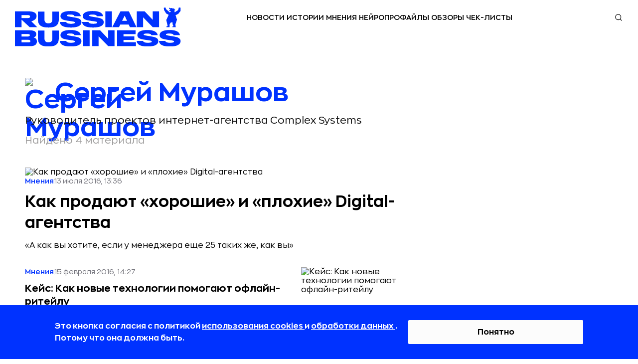

--- FILE ---
content_type: text/css
request_url: https://static.rbcdn.ru/static/new_generation/css/author.css
body_size: 20937
content:
body,html{font-kerning:none;font-feature-settings:"kern" 0;padding:0}html{line-height:1.15;-webkit-text-size-adjust:100%;margin:0}body{margin:0 auto;min-width:320px;color:#000;width:100%;position:relative;font-style:normal;font-smoothing:antialiased;background-color:#fff}[type=checkbox],[type=radio],html{box-sizing:border-box;padding:0}main.overlay{filter:brightness(.5);background:rgba(0,0,0,.5)}a{background-color:transparent;text-decoration:none;color:inherit;transition:border-bottom-color .3s,opacity .3s}button,input,optgroup,select,textarea{font-family:inherit;font-size:100%;line-height:1.15;margin:0}button,input{overflow:visible}button,select{text-transform:none}[type=button],[type=reset],[type=submit],button{-webkit-appearance:button}button{transition:opacity .3s;cursor:pointer}a:focus,a:hover,button:focus,button:hover{opacity:.7;text-decoration:none}img{height:auto;max-width:100%;border-style:none}*,:after,:before{box-sizing:inherit}.modal,.modal-backdrop{top:0;bottom:0;left:0;right:0}.modal,.modal-open{overflow:hidden}.modal{display:none;position:fixed;z-index:1050;-webkit-overflow-scrolling:touch;outline:0}@font-face{font-family:Zona Pro;src:url(/static/fonts/ZonaPro-Regular.woff2) format("woff2"),url(/static/fonts/ZonaPro-Regular.woff) format("woff");font-weight:400;font-style:normal;font-display:swap}@font-face{font-family:Zona Pro;src:url(/static/fonts/ZonaPro-SemiBold.woff2) format("woff2"),url(/static/fonts/ZonaPro-SemiBold.woff) format("woff");font-weight:600;font-style:normal;font-display:swap}@font-face{font-family:Zona Pro;src:url(/static/fonts/ZonaPro-Bold.woff2) format("woff2"),url(/static/fonts/ZonaPro-Bold.woff) format("woff");font-weight:700;font-style:normal;font-display:swap}@font-face{font-family:Zona Pro;src:url(/static/fonts/ZonaPro-Black.woff2) format("woff2"),url(/static/fonts/ZonaPro-Black.woff) format("woff");font-weight:900;font-style:normal;font-display:swap}@font-face{font-family:Inter;src:url(/static/fonts/Inter-Regular.woff2) format("woff2"),url(/static/fonts/Inter-Regular.woff) format("woff");font-weight:400;font-style:normal;font-display:swap}@font-face{font-family:Inter;src:url(/static/fonts/Inter-Medium.woff2) format("woff2"),url(/static/fonts/Inter-Medium.woff) format("woff");font-weight:500;font-style:normal;font-display:swap}@font-face{font-family:SF Pro Text;src:url(/static/fonts/SFProText-Regular.woff2) format("woff2"),url(/static/fonts/SFProText-Regular.woff) format("woff");font-weight:400;font-style:normal;font-display:swap}@font-face{font-family:SF Pro Text;src:url(/static/fonts/SFProText-Medium.woff2) format("woff2"),url(/static/fonts/SFProText-Medium.woff) format("woff");font-weight:500;font-style:normal;font-display:swap}:root{--zona-pro:"Zona Pro",sans-serif;--inter:"Inter",sans-serif;--sf-pro-text:"SF Pro Text",sans-serif}.banner__top__before{display:none;z-index:1040;position:relative}.banner__top__before-inner{display:block;margin:0 auto}@media (min-width:1220px){.banner__top__before{display:block}}.mobile_top_banner{font-family:var(--zona-pro);width:100%;position:sticky;top:0;text-align:center;height:40px;z-index:999}.mobile_top_banner a{width:100%;height:100%;display:flex;align-items:center;justify-content:center;font-size:15px;padding-right:5%}.mobile_top_banner .closeBtn{position:absolute;top:0;right:15px;font-size:34px}.mobile_top_banner .closeBtn:after{display:inline-block;content:"\00d7"}@media (min-width:768px){.mobile_top_banner{display:none}}@media (max-width:767px){.mobile_top_banner{display:block}}@media (max-width:660px){.mobile_top_banner a{font-size:14px;padding-right:10%;padding-left:5%}}.global-header{position:sticky;z-index:1000;padding:0;background-color:#fff}.without_mobile_top_banner{top:0}.with_mobile_top_banner{top:40px}.btn{display:inline-block;margin:0;padding:0;text-align:center;text-transform:uppercase;vertical-align:top;border:none;border-radius:0;box-shadow:none;background-image:none;background-color:transparent;cursor:pointer}header{padding:20px 0}.top-panel{z-index:1000;height:72px;display:flex;width:1180px;margin:0 auto}.user-block{display:flex;align-items:center;height:48px;gap:4px}.user-block div{width:40px;height:48px}.user-block__item{display:block;position:relative;height:29px;font-size:0;background-repeat:no-repeat;background-position:50%;background-size:18px}.user-block__item--user{display:flex;align-items:center;justify-content:center;font-size:10px;line-height:12px;color:#333;background:0 0;cursor:pointer}.user-block__item--search{background-image:url(/static/redesign_new/icon-search.svg)}.user-block__item--hamburger{font-family:var(--zona-pro);text-transform:uppercase;text-decoration:underline!important;color:#ff0404;font-weight:600;font-size:10px;line-height:18px;align-self:flex-start;height:auto}.logo,.logo a{display:flex;align-items:center}.logo__logo{z-index:3}.logo__logo div img{width:100%;height:100%}.top-panel .logo{height:78px;width:333px;margin-right:auto;align-self:center}.top-panel .logo a{width:100%;height:100%}.top-panel .top-panel-wr{width:auto;height:29px;position:absolute;left:calc(50% - 147px)}.top-panel .top-panel-wr a{float:left}.top-panel__list{position:relative;display:flex;justify-content:flex-end;align-items:center;gap:32px;width:100%;height:100%;margin:0;padding:0;list-style:none;box-sizing:border-box;color:#fff}.top-panel__list:after{display:none}.top-panel__item{display:flex;gap:6px;height:100%;overflow-y:hidden}.top-panel__dropdown-content{display:none}.top-panel__link{display:block;height:100%;padding:0 2px 2px;line-height:30px;z-index:3;cursor:pointer;font-family:var(--zona-pro);font-weight:600;font-size:14px;text-transform:uppercase;color:#000}.submenu__search{width:18px;height:18px}.submenu__search__show{width:calc(100% - 446px);height:48px;position:absolute;right:0;z-index:1000;top:29px}.submenu__search__input{font-family:var(--zona-pro);display:none;position:absolute;right:0;top:-5px;z-index:1000;width:210px;height:29px;padding:6px 12px;background-color:#fff;border:1px solid #ccc;border-radius:4px;transition:border-color .15s ease-in-out,box-shadow .15s ease-in-out;font-weight:400;font-size:16px;line-height:150%;box-shadow:none;color:#000}.show{display:block!important}.submenu__search__input-mobile{font-family:var(--zona-pro);font-weight:400;font-size:16px;line-height:150%;box-shadow:none;width:100%;background:#f1f1f1;margin-bottom:40px;border:none;padding:10px 12px;color:#000}.submenu__search__input-mobile:focus,.submenu__search__input:focus{outline:0;border:none}.submenu__search__input.show{display:block!important;width:100%;min-width:155px;height:100%;top:0;font-size:16px;padding:0;background-image:none}.submenu__search__close{display:none}.submenu__search__close.show{display:block!important;position:absolute;top:12px;right:0;z-index:1001;width:12px;height:12px;cursor:pointer}.page-header{display:block;height:52px;padding:10px 32px;background:#f2f3f5;border-bottom:1px solid #e7e8ea}.page-header.page-header-desktop{display:none}.page-header__wrapper{position:relative;display:flex;align-items:center;justify-content:space-between;height:32px}.mobile-menu{display:none}.mobile-menu--show{right:0;width:100%;padding:70px 75px 60px 30px;top:72px;display:flex;position:absolute;z-index:11;box-sizing:border-box;font-family:Zona Pro,sans-serif;font-size:16px;line-height:24px;font-weight:400;background-color:#fdfcfc;overflow-y:scroll}.mobile-menu--show::-webkit-scrollbar{display:none}.mobile-menu__wrapper{display:flex;gap:100px}.mob-menu-list__title{min-width:150px;padding:9px 0;font-size:16px;font-weight:600;text-transform:uppercase}.mob-menu-list__list{padding:0;list-style:none;margin:0}.mob-menu-list__item{padding:14px 0 16px}.user-block__item--close,.user-block__item--hamburger--hide{display:none}.user-block__item--close--show{display:block;width:24px;font-size:0!important;background-image:url(/static/redesign_new/close-icon.svg);height:24px;background-repeat:no-repeat;background-size:20px;margin:0 14px;align-self:center}@media (min-width:768px){.with_mobile_top_banner{top:0}}@media (min-width:1221px){.top-panel{position:relative}.logo{align-items:flex-start}.user-block__item--hamburger{display:none}}@media (max-width:1360px){.top-panel{width:100%;padding:0 30px}.user-block{margin-right:22px}.submenu__search__show{width:calc(100% - 523px)}.submenu__search__close.show,.submenu__search__input.show{margin-right:22px}}@media (max-width:1220px){.top-panel .top-panel-wr,.user-block__item--search{display:none}.mobile-menu--show{top:108px;height:calc(100dvh - 72px);padding:80px 30px 12px}.mobile-menu__wrapper{flex-direction:column;gap:0;width:100%}.mob-menu-list ul>li{display:none}.mob-menu-list.opened ul>li{display:flex}.mob-menu-list:not(.opened) .mob-menu-list__title:after{transform:rotate(180deg) scaleX(-1)}.mob-menu-list__title:after{content:url(../redesign/icon-arrow-top.svg);position:absolute;right:37px}.mob-menu-list__title__without-accord:after{content:none}}@media (max-width:768px){header{padding:0}.top-panel{height:64px}.logo__logo div img{width:192px;height:45px}.submenu__search__show{width:calc(100% - 233px)}.mobile-menu--show{top:64px;height:calc(100dvh - 64px);padding:80px 40px 12px 30px}}@media (max-width:600px){.top-panel{padding:0 12px;margin-bottom:10px}.top-panel .logo{margin-left:0}.user-block{margin-right:4px}.submenu__search__close.show,.submenu__search__input.show{margin-right:12px}.mobile-menu--show{padding:20px 12px 12px}.mob-menu-list__title:after{right:26px}.submenu__search__show{width:calc(100% - 24px)}}.page-content{max-width:1180px;margin:0 auto 44px;padding-top:44px;font-family:var(--zona-pro);background-color:#fff;opacity:.999999}@media (max-width:1240px){.page-content{max-width:unset;margin:0 30px 48px}}@media (max-width:600px){.page-content{margin:0 12px 64px;padding-top:36px}}@media (min-width:768px){.page-content__wrapper{display:flex;flex-direction:column}}@media (min-width:1024px){.page-content__wrapper{padding-top:9px;flex-direction:row;flex-wrap:wrap}}.news-title,.tag-title{font-weight:400;font-size:20px;line-height:28px;color:#9e9d9d;margin:0 0 31px}.news-title span,.tag-title span{color:#0e0e0e}.news-list{width:780px}.news-item{display:grid;grid-template-columns:1fr 226px;gap:16px;margin-bottom:32px;align-items:flex-start;min-height:150px}.news-list .news-list__wrapper:first-child .news-item:first-child{display:flex;flex-direction:column-reverse;gap:10px}.news-list .news-list__wrapper:first-child .news-item:first-child .news-item__text{width:100%}.news-list .news-list__wrapper:first-child .news-item:first-child .news-item__title-wrap{font-size:32px;padding:12px 0;line-height:42px}.news-list .news-list__wrapper:first-child .news-item:first-child .news-item__image{width:100%;height:100%;padding:0;margin:0}.news-item__info-container{display:flex;flex-direction:row;align-items:center;gap:16px}@media (max-width:800px){.news-item__info-container{flex-direction:column;align-items:flex-start;gap:0}}@media (max-width:800px){.news-item__info-container .partners-marker{margin-top:8px}}.news-item__info{display:flex;gap:16px;font-size:14px;line-height:18px;align-items:flex-start}.news-item__info svg{margin-top:3px}.news-item__category{font-weight:600;color:#0032ff}.news-item__date{font-weight:400;color:#75757d;flex-shrink:0}.news-item__title-wrap{font-weight:700;font-size:20px;line-height:26px;padding:12px 0 8px}.news-item__details{font-weight:400;font-size:16px;line-height:24px}.news-item__image{width:100%}.news-item__image img{object-fit:cover;width:100%;height:100%;aspect-ratio:1.33333333}@media (max-width:1240px){.news-list{width:70%}}@media (max-width:1125px){.news-list{width:100%}}@media (max-width:768px){.news-list .news-list__wrapper:first-child .news-item:first-child .news-item__title-wrap{font-size:24px;line-height:30px}}@media (max-width:600px){.news-title,.tag-title{font-size:16px;line-height:24px}.news-title{font-size:14px}.news-item__title-wrap{font-size:18px;line-height:28px;font-weight:600}.news-item__details{display:none}.news-item{grid-template-columns:1fr 100px;gap:24px;min-height:103px}.news-item__text{position:relative;padding-top:20px}.news-item__info{position:absolute;top:0;width:calc(100vw - 32px);gap:8px}.news-item__image{width:100px;height:75px;margin-top:28px}.news-list .news-list__wrapper:first-child .news-item:first-child .news-item__details{display:block}}.author-head__wrapper{max-width:1180px;margin:0 auto;padding-bottom:12px;display:flex;gap:30px}@media (max-width:600px){.author-head__wrapper{padding-bottom:8px}}.author-head-text__wrapper{font-size:16px;font-weight:400}.author-head__name{display:flex;gap:16px;align-items:center;font-size:52px;font-weight:700;line-height:56px;margin-bottom:12px;color:#0032ff}@media (max-width:850px){.author-head__name{font-size:36px;line-height:40px}}@media (max-width:600px){.author-head__name{gap:8px;font-size:32px;line-height:40px;margin-bottom:8px}}.author-head__profession{color:#0e0e0e;line-height:28px;font-size:20px}@media (max-width:600px){.author-head__profession{font-size:16px;line-height:24px}}.author-head__avatar{height:fit-content;width:fit-content;flex-shrink:0}.author-head__avatar img{border-radius:50%;display:block;width:60px;height:60px;object-fit:cover;max-width:none}@media (max-width:600px){.author-head__avatar img{width:40px;height:40px}}.author-head__info-mobile{display:none;margin:32px 12px}.author-head__info-mobile__title{font-weight:700;font-size:20px;line-height:26px;margin-bottom:16px}@media (max-width:600px){.author-head__photo{display:flex;justify-content:center}.author-head__info{display:none}}.promo-block{width:280px;display:flex;gap:24px;flex-flow:column;justify-content:flex-start;margin-left:120px}@media (max-width:1240px){.promo-block{width:25%;margin:0}}@media (max-width:1125px){.promo-block{width:100%;order:3}.promo-block__wrapper{display:none}}.main-banner__container{display:flex;justify-content:center;align-items:center;width:100%;height:auto;overflow:hidden;margin-bottom:21px;padding:0}@media (min-width:768px){.main-banner__container{width:100%;align-items:flex-start}}@media (min-width:1024px){.main-banner__container{align-items:stretch}}@media (min-width:1220px){.main-banner__container{width:100%;padding-bottom:0;margin-bottom:0}}@media (max-width:767px){.main-banner__block{padding:5px 0}}@media (min-width:768px){.main-banner__block{padding:0;height:auto;width:32.4286%;margin:0 auto}}@media (min-width:1024px){.main-banner__block{margin:0 auto}}@media (min-width:1220px){.main-banner__block{width:100%;margin:0 auto}.aside-ads-block{margin-bottom:20px}}.main-banner__block__desktop{display:none}.main-banner__block__mobile{display:block}@media (min-width:1220px){.main-banner__block__desktop{display:block}.main-banner__block__mobile{display:none}}.main-banner__block__adaptive{width:100%;height:100%}@media (max-width:767px){.main-banner__adaptive{display:flex}}@media (min-width:768px){.main-banner__adaptive{width:100%;display:flex}}@media (min-width:1024px){.main-banner__adaptive{width:100%;display:block}}.partners-marker{display:inline-block;padding:5px;width:141px;height:20px;background:#0034ff;font-family:var(--zona-pro);font-weight:600;font-size:10px;line-height:105%;letter-spacing:.03em;text-align:center;color:#fff;text-transform:none}@media (max-width:600px){.partners-marker{padding:4px 5px;width:169px;height:auto;font-size:12px;letter-spacing:.04em}}.paginationWrapper{display:flex;flex-direction:column;width:100%;gap:48px}@media (max-width:600px){.paginationWrapper{flex-direction:column;gap:56px}}.pagination{display:flex;margin:0 auto 0 178px;gap:24px}@media (max-width:899px){.pagination{margin:0 auto}}@media (max-width:600px){.pagination{gap:0}}.pagination .page{padding:2px 0;font-size:20px;font-weight:600;line-height:28px;display:flex;justify-content:center;min-width:32px}@media (max-width:600px){.pagination .page{font-size:14px;line-height:22px}}@media (max-width:374px){.pagination .page{font-size:12px;line-height:20px}}.currentPage{border-bottom:1px solid #0032ff;color:#0032ff}.middlePagesWrapper{display:flex;gap:24px}@media (max-width:600px){.middlePagesWrapper{padding:0 16px;gap:16px}}@media (max-width:450px){.middlePagesWrapper{padding:0;gap:4px;margin-right:6px}}.show-more{width:100%;order:3}.show-more .gorizont-line-preloader{background:url(/static/new_generation/img/gorizont-line-preloader-new.gif);width:125px;height:19px;display:block}@media (min-width:768px){.show-more-tag{margin-bottom:0}}.show-more__btn{display:block;font-weight:600;font-size:16px;text-align:center;color:#0e0e0e;border:1px solid #d5d6dc;border-radius:2px;padding:11px 32px 13px;width:fit-content}.show-more__btn:hover{cursor:pointer}.show-more__btn-hide{display:none}@media (max-width:600px){.show-more__btn{width:100%}}#cookie-consent{display:flex;box-sizing:border-box;position:fixed;padding:30px 110px;z-index:9999;bottom:-150px;left:0;right:0;width:100%;background:#0032ff;gap:32px;align-items:center;justify-content:space-between;transition:bottom .5s ease-out,opacity .3s ease;opacity:0}#cookie-consent.show-window{bottom:0;opacity:1}#cookie-consent-text{margin:0;width:691px;font-family:var(--zona-pro);font-weight:700;font-size:16px;line-height:150%;color:#fff}#cookie-consent-text a{text-decoration:underline;text-decoration-skip-ink:none}#cookie-accept{border:none;flex-shrink:0;border-radius:2px;padding:0 28px;width:351px;height:48px;background:#fcfcfc;font-family:var(--zona-pro);font-weight:700;font-size:16px;line-height:150%;color:#000}@media (max-width:1100px){#cookie-consent{padding:30px 32px}}@media (max-width:600px){#cookie-consent{flex-direction:column;padding:24px 12px}#cookie-accept,#cookie-consent-text{width:100%}}@media (min-width:600px) and (max-width:1100px){#cookie-accept{flex-shrink:1}}.page-footer,.page-footer__wrapper{position:relative}.page-footer{display:block}.page-footer__wrapper{display:flex;flex-direction:column}.footer-rb{background:#0e0e0e;padding:32px 30px;font-family:var(--zona-pro);font-weight:400;font-size:16px;line-height:150%;color:#75757d}.footer-rb-list{display:flex;gap:16px;align-items:center;justify-content:space-between}.footer-rb-list__left-side{display:flex;width:100%;flex-wrap:wrap}.logo--footer-container{margin-bottom:32px}.logo--footer-container .logo{align-items:center}.logo--footer{width:153px;height:auto}.logo__logo--footer{margin:0;height:32px}.footer-rb-list__items{width:100%;margin-bottom:12px}.footer-rb-list__items,.footer-rb-list__items_first,.footer-rb-list__items_second{display:flex}.footer-rb-list__items_first .footer-rb-list__item,.footer-rb-list__items_second .footer-rb-list__item{color:#fff;text-align:left}.footer-info-wrapper{background:#27272a;padding:0 30px}.footer-info{margin:32px 0 48px;display:flex;gap:100px;font-family:var(--zona-pro);font-weight:400;font-size:14px;line-height:129%;color:#a0a1a9}.footer-info p{margin:0;flex:1;font-size:14px}.footer-info p a{text-decoration:underline;text-decoration-skip-ink:none}.footer-rb-list__item{padding:12px;min-width:84px;text-align:center;flex-shrink:0}#footer-rb-tags-container{display:flex;width:81.5vw;overflow:hidden}@media (min-width:1401px){#footer-rb-tags-container{width:1140px}}@media (max-width:1040px){#footer-rb-tags-container{flex-direction:column}}@media (min-width:601px) and (max-width:1040px){#footer-rb-tags-container{height:696px;gap:24px}}@media (max-width:600px){#footer-rb-tags-container{height:480px;gap:0}}@media (min-width:601px) and (max-width:1040px){#footer-rb-tags-container.all-tags{height:1272px}}@media (max-width:600px){#footer-rb-tags-container.all-tags{height:864px}}#footer-rb-more-tags-btn{width:48px;height:48px;display:flex;align-items:center;justify-content:center;flex-shrink:0}@media (max-width:1040px){#footer-rb-more-tags-btn{display:none}}#footer-rb-more-tags-btn-mob{display:flex;gap:10px}@media (min-width:1041px){#footer-rb-more-tags-btn-mob{display:none}}#footer-rb-more-tags-btn-mob:hover,#footer-rb-more-tags-btn:hover{opacity:.7;cursor:pointer}@media (max-width:1040px){.footer-rb-list{height:fit-content;align-items:flex-start}.footer-rb-list__left-side{gap:28px;width:auto;flex-direction:column;align-items:start}.footer-info{flex-direction:column;gap:16px}.footer-rb-list__items{flex-direction:column;gap:24px;order:2}.footer-rb-list__items_first{flex-direction:column;order:1}.footer-rb-list__items_second{flex-direction:column;order:3}}@media (max-width:1040px){.footer-rb-list__item{text-align:left;align-self:flex-start}}@media (max-width:600px){.footer-rb-list__item{padding:12px 12px 12px 0}}@media (max-width:600px){.footer-rb-list__left-side{gap:0}.logo--footer-container{margin-bottom:14px}.footer-rb{padding:24px 12px 12px}.footer-info-wrapper{padding:0 12px}.footer-rb-list__items{gap:0}}@media (max-width:500px){.footer-rb{order:1}.footer-info-wrapper{order:3}.footer-rb-list{flex-direction:column;gap:24px}.logo--footer .logo__logo div img{width:100%;height:100%}}body,html{display:flex;flex-direction:column;min-height:100vh}body{overflow-x:hidden}.page-footer{margin-top:auto}

--- FILE ---
content_type: application/javascript
request_url: https://static.rbcdn.ru/static/CACHE/js/output.07fdf549475c.js
body_size: 1371
content:
document.addEventListener('DOMContentLoaded',function(){const tagsContainer=document.getElementById('footer-rb-tags-container');tagsContainer.style.transition='height 0.4s ease';const moreTagsBtn=document.getElementById('footer-rb-more-tags-btn');const moreTagsBtnMob=document.getElementById('footer-rb-more-tags-btn-mob');const mobArrow=moreTagsBtnMob.querySelector('svg');mobArrow.style.transition='all 0.4s';let isAllTags=false;const fisrtTag=document.getElementById('footer-first-tag');fisrtTag.style.transition='all 0.4s';function checkCounter(){let counterMax=0;if(window.innerWidth>=1400)counterMax=10;else if(window.innerWidth<1400&&window.innerWidth>=1290)counterMax=11;else if(window.innerWidth<1290&&window.innerWidth>=1180)counterMax=12;else if(window.innerWidth<1180&&window.innerWidth>=1041)counterMax=13;if(moreTagsCounter>=counterMax)moreTagsCounter=-1;}
let step=window.innerWidth>=1070?85:89;let moreTagsCounter=0;moreTagsBtn.addEventListener('click',function(){moreTagsCounter++
fisrtTag.style.marginLeft=`calc(-1 * ${moreTagsCounter} * ${step}px)`;checkCounter();});moreTagsBtnMob.addEventListener('click',function(){isAllTags=!isAllTags;mobArrow.style.transform=`scaleY(${isAllTags ? -1 : 1})`;tagsContainer.classList.toggle('all-tags');});window.addEventListener('resize',function(){step=window.innerWidth>=1070?85:89;moreTagsCounter=0;fisrtTag.style.marginLeft='0';isAllTags=false;mobArrow.style.transform=`scaleY(1)`;tagsContainer.classList.remove('all-tags');});});;

--- FILE ---
content_type: application/javascript
request_url: https://static.rbcdn.ru/static/CACHE/js/output.ca0001d8d1e1.js
body_size: 1384
content:
document.addEventListener('DOMContentLoaded',function(){const consentElement=document.getElementById('cookie-consent');if(!shouldShowConsent()){hideCookieConsent();return;}
showCookieConsent();document.getElementById('cookie-accept').addEventListener('click',function(){setConsent(true);hideCookieConsent();});function showCookieConsent(){setTimeout(()=>{consentElement.style.display='flex';setTimeout(()=>{consentElement.classList.add('show-window');},50);},3000);}
function hideCookieConsent(){consentElement.classList.remove('show-window');setTimeout(()=>{consentElement.style.display='none';},500);}
function shouldShowConsent(){try{const lsConsent=localStorage.getItem('cookie_consent');if(lsConsent==='accepted')return false;const cookieConsent=getCookie('cookie_consent');if(cookieConsent==='accepted')return false;return true;}catch(e){console.error('Error checking consent:',e);return true;}}
function setConsent(given){try{localStorage.setItem('cookie_consent',given?'accepted':'declined');localStorage.setItem('cookie_consent_date',new Date().toISOString());}catch(e){console.error('LocalStorage error, using cookies fallback:',e);setCookie('cookie_consent',given?'accepted':'declined',365);}}
function setCookie(name,value,days){const date=new Date();date.setTime(date.getTime()+(days*24*60*60*1000));document.cookie=`${name}=${value};expires=${date.toUTCString()};path=/`;}
function getCookie(name){return document.cookie.split('; ').find(row=>row.startsWith(`${name}=`))?.split('=')[1];}});;

--- FILE ---
content_type: application/javascript
request_url: https://rb.ru/static/new_generation/bundle_main.js?61623cb69cd32aa2f1e1
body_size: 119137
content:
!function(t){function n(n){for(var e,r,o=n[0],c=n[1],u=0,a=[];u<o.length;u++)r=o[u],Object.prototype.hasOwnProperty.call(i,r)&&i[r]&&a.push(i[r][0]),i[r]=0;for(e in c)Object.prototype.hasOwnProperty.call(c,e)&&(t[e]=c[e]);for(s&&s(n);a.length;)a.shift()()}var e={},r={9:0},i={9:0};function o(n){if(e[n])return e[n].exports;var r=e[n]={i:n,l:!1,exports:{}};return t[n].call(r.exports,r,r.exports,o),r.l=!0,r.exports}o.e=function(t){var n=[];r[t]?n.push(r[t]):0!==r[t]&&{11:1}[t]&&n.push(r[t]=new Promise((function(n,e){for(var i=({3:"article_chunk",11:"quiz_chunk"}[t]||t)+".css",c=o.p+i,u=document.getElementsByTagName("link"),a=0;a<u.length;a++){var s=(l=u[a]).getAttribute("data-href")||l.getAttribute("href");if("stylesheet"===l.rel&&(s===i||s===c))return n()}var f=document.getElementsByTagName("style");for(a=0;a<f.length;a++){var l;if((s=(l=f[a]).getAttribute("data-href"))===i||s===c)return n()}var h=document.createElement("link");h.rel="stylesheet",h.type="text/css",h.onload=n,h.onerror=function(n){var i=n&&n.target&&n.target.src||c,o=new Error("Loading CSS chunk "+t+" failed.\n("+i+")");o.code="CSS_CHUNK_LOAD_FAILED",o.request=i,delete r[t],h.parentNode.removeChild(h),e(o)},h.href=c,document.getElementsByTagName("head")[0].appendChild(h)})).then((function(){r[t]=0})));var e=i[t];if(0!==e)if(e)n.push(e[2]);else{var c=new Promise((function(n,r){e=i[t]=[n,r]}));n.push(e[2]=c);var u,a=document.createElement("script");a.charset="utf-8",a.timeout=120,o.nc&&a.setAttribute("nonce",o.nc),a.src=function(t){return o.p+"chunk_"+({3:"article_chunk",11:"quiz_chunk"}[t]||t)+"."+{3:"6b5c900a0f9d1190fe64",11:"ecaac00eb99f0f47993e"}[t]+".js"}(t);var s=new Error;u=function(n){a.onerror=a.onload=null,clearTimeout(f);var e=i[t];if(0!==e){if(e){var r=n&&("load"===n.type?"missing":n.type),o=n&&n.target&&n.target.src;s.message="Loading chunk "+t+" failed.\n("+r+": "+o+")",s.name="ChunkLoadError",s.type=r,s.request=o,e[1](s)}i[t]=void 0}};var f=setTimeout((function(){u({type:"timeout",target:a})}),12e4);a.onerror=a.onload=u,document.head.appendChild(a)}return Promise.all(n)},o.m=t,o.c=e,o.d=function(t,n,e){o.o(t,n)||Object.defineProperty(t,n,{enumerable:!0,get:e})},o.r=function(t){"undefined"!=typeof Symbol&&Symbol.toStringTag&&Object.defineProperty(t,Symbol.toStringTag,{value:"Module"}),Object.defineProperty(t,"__esModule",{value:!0})},o.t=function(t,n){if(1&n&&(t=o(t)),8&n)return t;if(4&n&&"object"==typeof t&&t&&t.__esModule)return t;var e=Object.create(null);if(o.r(e),Object.defineProperty(e,"default",{enumerable:!0,value:t}),2&n&&"string"!=typeof t)for(var r in t)o.d(e,r,function(n){return t[n]}.bind(null,r));return e},o.n=function(t){var n=t&&t.__esModule?function(){return t.default}:function(){return t};return o.d(n,"a",n),n},o.o=function(t,n){return Object.prototype.hasOwnProperty.call(t,n)},o.p="/static/new_generation/",o.oe=function(t){throw console.error(t),t};var c=window.webpackJsonp=window.webpackJsonp||[],u=c.push.bind(c);c.push=n,c=c.slice();for(var a=0;a<c.length;a++)n(c[a]);var s=u;o(o.s=313)}([function(t,n,e){var r=e(1),i=e(7),o=e(14),c=e(11),u=e(17),a=function(t,n,e){var s,f,l,h,p=t&a.F,v=t&a.G,d=t&a.S,g=t&a.P,_=t&a.B,y=v?r:d?r[n]||(r[n]={}):(r[n]||{}).prototype,b=v?i:i[n]||(i[n]={}),m=b.prototype||(b.prototype={});for(s in v&&(e=n),e)l=((f=!p&&y&&void 0!==y[s])?y:e)[s],h=_&&f?u(l,r):g&&"function"==typeof l?u(Function.call,l):l,y&&c(y,s,l,t&a.U),b[s]!=l&&o(b,s,h),g&&m[s]!=l&&(m[s]=l)};r.core=i,a.F=1,a.G=2,a.S=4,a.P=8,a.B=16,a.W=32,a.U=64,a.R=128,t.exports=a},function(t,n){var e=t.exports="undefined"!=typeof window&&window.Math==Math?window:"undefined"!=typeof self&&self.Math==Math?self:Function("return this")();"number"==typeof __g&&(__g=e)},function(t,n){t.exports=function(t){try{return!!t()}catch(t){return!0}}},function(t,n,e){var r=e(4);t.exports=function(t){if(!r(t))throw TypeError(t+" is not an object!");return t}},function(t,n){t.exports=function(t){return"object"==typeof t?null!==t:"function"==typeof t}},function(t,n,e){var r=e(48)("wks"),i=e(29),o=e(1).Symbol,c="function"==typeof o;(t.exports=function(t){return r[t]||(r[t]=c&&o[t]||(c?o:i)("Symbol."+t))}).store=r},function(t,n,e){var r=e(19),i=Math.min;t.exports=function(t){return t>0?i(r(t),9007199254740991):0}},function(t,n){var e=t.exports={version:"2.6.12"};"number"==typeof __e&&(__e=e)},function(t,n,e){t.exports=!e(2)((function(){return 7!=Object.defineProperty({},"a",{get:function(){return 7}}).a}))},function(t,n,e){var r=e(3),i=e(88),o=e(26),c=Object.defineProperty;n.f=e(8)?Object.defineProperty:function(t,n,e){if(r(t),n=o(n,!0),r(e),i)try{return c(t,n,e)}catch(t){}if("get"in e||"set"in e)throw TypeError("Accessors not supported!");return"value"in e&&(t[n]=e.value),t}},function(t,n,e){var r=e(24);t.exports=function(t){return Object(r(t))}},function(t,n,e){var r=e(1),i=e(14),o=e(13),c=e(29)("src"),u=e(127),a=(""+u).split("toString");e(7).inspectSource=function(t){return u.call(t)},(t.exports=function(t,n,e,u){var s="function"==typeof e;s&&(o(e,"name")||i(e,"name",n)),t[n]!==e&&(s&&(o(e,c)||i(e,c,t[n]?""+t[n]:a.join(String(n)))),t===r?t[n]=e:u?t[n]?t[n]=e:i(t,n,e):(delete t[n],i(t,n,e)))})(Function.prototype,"toString",(function(){return"function"==typeof this&&this[c]||u.call(this)}))},function(t,n,e){var r=e(0),i=e(2),o=e(24),c=/"/g,u=function(t,n,e,r){var i=String(o(t)),u="<"+n;return""!==e&&(u+=" "+e+'="'+String(r).replace(c,"&quot;")+'"'),u+">"+i+"</"+n+">"};t.exports=function(t,n){var e={};e[t]=n(u),r(r.P+r.F*i((function(){var n=""[t]('"');return n!==n.toLowerCase()||n.split('"').length>3})),"String",e)}},function(t,n){var e={}.hasOwnProperty;t.exports=function(t,n){return e.call(t,n)}},function(t,n,e){var r=e(9),i=e(28);t.exports=e(8)?function(t,n,e){return r.f(t,n,i(1,e))}:function(t,n,e){return t[n]=e,t}},function(t,n,e){var r=e(44),i=e(24);t.exports=function(t){return r(i(t))}},function(t,n,e){"use strict";var r=e(2);t.exports=function(t,n){return!!t&&r((function(){n?t.call(null,(function(){}),1):t.call(null)}))}},function(t,n,e){var r=e(18);t.exports=function(t,n,e){if(r(t),void 0===n)return t;switch(e){case 1:return function(e){return t.call(n,e)};case 2:return function(e,r){return t.call(n,e,r)};case 3:return function(e,r,i){return t.call(n,e,r,i)}}return function(){return t.apply(n,arguments)}}},function(t,n){t.exports=function(t){if("function"!=typeof t)throw TypeError(t+" is not a function!");return t}},function(t,n){var e=Math.ceil,r=Math.floor;t.exports=function(t){return isNaN(t=+t)?0:(t>0?r:e)(t)}},function(t,n,e){var r=e(45),i=e(28),o=e(15),c=e(26),u=e(13),a=e(88),s=Object.getOwnPropertyDescriptor;n.f=e(8)?s:function(t,n){if(t=o(t),n=c(n,!0),a)try{return s(t,n)}catch(t){}if(u(t,n))return i(!r.f.call(t,n),t[n])}},function(t,n,e){var r=e(0),i=e(7),o=e(2);t.exports=function(t,n){var e=(i.Object||{})[t]||Object[t],c={};c[t]=n(e),r(r.S+r.F*o((function(){e(1)})),"Object",c)}},function(t,n,e){var r=e(17),i=e(44),o=e(10),c=e(6),u=e(104);t.exports=function(t,n){var e=1==t,a=2==t,s=3==t,f=4==t,l=6==t,h=5==t||l,p=n||u;return function(n,u,v){for(var d,g,_=o(n),y=i(_),b=r(u,v,3),m=c(y.length),w=0,S=e?p(n,m):a?p(n,0):void 0;m>w;w++)if((h||w in y)&&(g=b(d=y[w],w,_),t))if(e)S[w]=g;else if(g)switch(t){case 3:return!0;case 5:return d;case 6:return w;case 2:S.push(d)}else if(f)return!1;return l?-1:s||f?f:S}}},function(t,n){var e={}.toString;t.exports=function(t){return e.call(t).slice(8,-1)}},function(t,n){t.exports=function(t){if(null==t)throw TypeError("Can't call method on  "+t);return t}},function(t,n,e){"use strict";if(e(8)){var r=e(30),i=e(1),o=e(2),c=e(0),u=e(59),a=e(84),s=e(17),f=e(42),l=e(28),h=e(14),p=e(43),v=e(19),d=e(6),g=e(115),_=e(32),y=e(26),b=e(13),m=e(46),w=e(4),S=e(10),x=e(76),E=e(33),O=e(35),I=e(34).f,k=e(78),A=e(29),T=e(5),j=e(22),C=e(49),N=e(47),M=e(80),P=e(40),L=e(52),F=e(41),$=e(79),R=e(106),W=e(9),D=e(20),B=W.f,G=D.f,U=i.RangeError,V=i.TypeError,H=i.Uint8Array,q=Array.prototype,z=a.ArrayBuffer,K=a.DataView,J=j(0),Y=j(2),X=j(3),Z=j(4),Q=j(5),tt=j(6),nt=C(!0),et=C(!1),rt=M.values,it=M.keys,ot=M.entries,ct=q.lastIndexOf,ut=q.reduce,at=q.reduceRight,st=q.join,ft=q.sort,lt=q.slice,ht=q.toString,pt=q.toLocaleString,vt=T("iterator"),dt=T("toStringTag"),gt=A("typed_constructor"),_t=A("def_constructor"),yt=u.CONSTR,bt=u.TYPED,mt=u.VIEW,wt=j(1,(function(t,n){return It(N(t,t[_t]),n)})),St=o((function(){return 1===new H(new Uint16Array([1]).buffer)[0]})),xt=!!H&&!!H.prototype.set&&o((function(){new H(1).set({})})),Et=function(t,n){var e=v(t);if(e<0||e%n)throw U("Wrong offset!");return e},Ot=function(t){if(w(t)&&bt in t)return t;throw V(t+" is not a typed array!")},It=function(t,n){if(!w(t)||!(gt in t))throw V("It is not a typed array constructor!");return new t(n)},kt=function(t,n){return At(N(t,t[_t]),n)},At=function(t,n){for(var e=0,r=n.length,i=It(t,r);r>e;)i[e]=n[e++];return i},Tt=function(t,n,e){B(t,n,{get:function(){return this._d[e]}})},jt=function(t){var n,e,r,i,o,c,u=S(t),a=arguments.length,f=a>1?arguments[1]:void 0,l=void 0!==f,h=k(u);if(null!=h&&!x(h)){for(c=h.call(u),r=[],n=0;!(o=c.next()).done;n++)r.push(o.value);u=r}for(l&&a>2&&(f=s(f,arguments[2],2)),n=0,e=d(u.length),i=It(this,e);e>n;n++)i[n]=l?f(u[n],n):u[n];return i},Ct=function(){for(var t=0,n=arguments.length,e=It(this,n);n>t;)e[t]=arguments[t++];return e},Nt=!!H&&o((function(){pt.call(new H(1))})),Mt=function(){return pt.apply(Nt?lt.call(Ot(this)):Ot(this),arguments)},Pt={copyWithin:function(t,n){return R.call(Ot(this),t,n,arguments.length>2?arguments[2]:void 0)},every:function(t){return Z(Ot(this),t,arguments.length>1?arguments[1]:void 0)},fill:function(t){return $.apply(Ot(this),arguments)},filter:function(t){return kt(this,Y(Ot(this),t,arguments.length>1?arguments[1]:void 0))},find:function(t){return Q(Ot(this),t,arguments.length>1?arguments[1]:void 0)},findIndex:function(t){return tt(Ot(this),t,arguments.length>1?arguments[1]:void 0)},forEach:function(t){J(Ot(this),t,arguments.length>1?arguments[1]:void 0)},indexOf:function(t){return et(Ot(this),t,arguments.length>1?arguments[1]:void 0)},includes:function(t){return nt(Ot(this),t,arguments.length>1?arguments[1]:void 0)},join:function(t){return st.apply(Ot(this),arguments)},lastIndexOf:function(t){return ct.apply(Ot(this),arguments)},map:function(t){return wt(Ot(this),t,arguments.length>1?arguments[1]:void 0)},reduce:function(t){return ut.apply(Ot(this),arguments)},reduceRight:function(t){return at.apply(Ot(this),arguments)},reverse:function(){for(var t,n=Ot(this).length,e=Math.floor(n/2),r=0;r<e;)t=this[r],this[r++]=this[--n],this[n]=t;return this},some:function(t){return X(Ot(this),t,arguments.length>1?arguments[1]:void 0)},sort:function(t){return ft.call(Ot(this),t)},subarray:function(t,n){var e=Ot(this),r=e.length,i=_(t,r);return new(N(e,e[_t]))(e.buffer,e.byteOffset+i*e.BYTES_PER_ELEMENT,d((void 0===n?r:_(n,r))-i))}},Lt=function(t,n){return kt(this,lt.call(Ot(this),t,n))},Ft=function(t){Ot(this);var n=Et(arguments[1],1),e=this.length,r=S(t),i=d(r.length),o=0;if(i+n>e)throw U("Wrong length!");for(;o<i;)this[n+o]=r[o++]},$t={entries:function(){return ot.call(Ot(this))},keys:function(){return it.call(Ot(this))},values:function(){return rt.call(Ot(this))}},Rt=function(t,n){return w(t)&&t[bt]&&"symbol"!=typeof n&&n in t&&String(+n)==String(n)},Wt=function(t,n){return Rt(t,n=y(n,!0))?l(2,t[n]):G(t,n)},Dt=function(t,n,e){return!(Rt(t,n=y(n,!0))&&w(e)&&b(e,"value"))||b(e,"get")||b(e,"set")||e.configurable||b(e,"writable")&&!e.writable||b(e,"enumerable")&&!e.enumerable?B(t,n,e):(t[n]=e.value,t)};yt||(D.f=Wt,W.f=Dt),c(c.S+c.F*!yt,"Object",{getOwnPropertyDescriptor:Wt,defineProperty:Dt}),o((function(){ht.call({})}))&&(ht=pt=function(){return st.call(this)});var Bt=p({},Pt);p(Bt,$t),h(Bt,vt,$t.values),p(Bt,{slice:Lt,set:Ft,constructor:function(){},toString:ht,toLocaleString:Mt}),Tt(Bt,"buffer","b"),Tt(Bt,"byteOffset","o"),Tt(Bt,"byteLength","l"),Tt(Bt,"length","e"),B(Bt,dt,{get:function(){return this[bt]}}),t.exports=function(t,n,e,a){var s=t+((a=!!a)?"Clamped":"")+"Array",l="get"+t,p="set"+t,v=i[s],_=v||{},y=v&&O(v),b=!v||!u.ABV,S={},x=v&&v.prototype,k=function(t,e){B(t,e,{get:function(){return function(t,e){var r=t._d;return r.v[l](e*n+r.o,St)}(this,e)},set:function(t){return function(t,e,r){var i=t._d;a&&(r=(r=Math.round(r))<0?0:r>255?255:255&r),i.v[p](e*n+i.o,r,St)}(this,e,t)},enumerable:!0})};b?(v=e((function(t,e,r,i){f(t,v,s,"_d");var o,c,u,a,l=0,p=0;if(w(e)){if(!(e instanceof z||"ArrayBuffer"==(a=m(e))||"SharedArrayBuffer"==a))return bt in e?At(v,e):jt.call(v,e);o=e,p=Et(r,n);var _=e.byteLength;if(void 0===i){if(_%n)throw U("Wrong length!");if((c=_-p)<0)throw U("Wrong length!")}else if((c=d(i)*n)+p>_)throw U("Wrong length!");u=c/n}else u=g(e),o=new z(c=u*n);for(h(t,"_d",{b:o,o:p,l:c,e:u,v:new K(o)});l<u;)k(t,l++)})),x=v.prototype=E(Bt),h(x,"constructor",v)):o((function(){v(1)}))&&o((function(){new v(-1)}))&&L((function(t){new v,new v(null),new v(1.5),new v(t)}),!0)||(v=e((function(t,e,r,i){var o;return f(t,v,s),w(e)?e instanceof z||"ArrayBuffer"==(o=m(e))||"SharedArrayBuffer"==o?void 0!==i?new _(e,Et(r,n),i):void 0!==r?new _(e,Et(r,n)):new _(e):bt in e?At(v,e):jt.call(v,e):new _(g(e))})),J(y!==Function.prototype?I(_).concat(I(y)):I(_),(function(t){t in v||h(v,t,_[t])})),v.prototype=x,r||(x.constructor=v));var A=x[vt],T=!!A&&("values"==A.name||null==A.name),j=$t.values;h(v,gt,!0),h(x,bt,s),h(x,mt,!0),h(x,_t,v),(a?new v(1)[dt]==s:dt in x)||B(x,dt,{get:function(){return s}}),S[s]=v,c(c.G+c.W+c.F*(v!=_),S),c(c.S,s,{BYTES_PER_ELEMENT:n}),c(c.S+c.F*o((function(){_.of.call(v,1)})),s,{from:jt,of:Ct}),"BYTES_PER_ELEMENT"in x||h(x,"BYTES_PER_ELEMENT",n),c(c.P,s,Pt),F(s),c(c.P+c.F*xt,s,{set:Ft}),c(c.P+c.F*!T,s,$t),r||x.toString==ht||(x.toString=ht),c(c.P+c.F*o((function(){new v(1).slice()})),s,{slice:Lt}),c(c.P+c.F*(o((function(){return[1,2].toLocaleString()!=new v([1,2]).toLocaleString()}))||!o((function(){x.toLocaleString.call([1,2])}))),s,{toLocaleString:Mt}),P[s]=T?A:j,r||T||h(x,vt,j)}}else t.exports=function(){}},function(t,n,e){var r=e(4);t.exports=function(t,n){if(!r(t))return t;var e,i;if(n&&"function"==typeof(e=t.toString)&&!r(i=e.call(t)))return i;if("function"==typeof(e=t.valueOf)&&!r(i=e.call(t)))return i;if(!n&&"function"==typeof(e=t.toString)&&!r(i=e.call(t)))return i;throw TypeError("Can't convert object to primitive value")}},function(t,n,e){var r=e(29)("meta"),i=e(4),o=e(13),c=e(9).f,u=0,a=Object.isExtensible||function(){return!0},s=!e(2)((function(){return a(Object.preventExtensions({}))})),f=function(t){c(t,r,{value:{i:"O"+ ++u,w:{}}})},l=t.exports={KEY:r,NEED:!1,fastKey:function(t,n){if(!i(t))return"symbol"==typeof t?t:("string"==typeof t?"S":"P")+t;if(!o(t,r)){if(!a(t))return"F";if(!n)return"E";f(t)}return t[r].i},getWeak:function(t,n){if(!o(t,r)){if(!a(t))return!0;if(!n)return!1;f(t)}return t[r].w},onFreeze:function(t){return s&&l.NEED&&a(t)&&!o(t,r)&&f(t),t}}},function(t,n){t.exports=function(t,n){return{enumerable:!(1&t),configurable:!(2&t),writable:!(4&t),value:n}}},function(t,n){var e=0,r=Math.random();t.exports=function(t){return"Symbol(".concat(void 0===t?"":t,")_",(++e+r).toString(36))}},function(t,n){t.exports=!1},function(t,n,e){var r=e(90),i=e(63);t.exports=Object.keys||function(t){return r(t,i)}},function(t,n,e){var r=e(19),i=Math.max,o=Math.min;t.exports=function(t,n){return(t=r(t))<0?i(t+n,0):o(t,n)}},function(t,n,e){var r=e(3),i=e(91),o=e(63),c=e(62)("IE_PROTO"),u=function(){},a=function(){var t,n=e(60)("iframe"),r=o.length;for(n.style.display="none",e(64).appendChild(n),n.src="javascript:",(t=n.contentWindow.document).open(),t.write("<script>document.F=Object<\/script>"),t.close(),a=t.F;r--;)delete a.prototype[o[r]];return a()};t.exports=Object.create||function(t,n){var e;return null!==t?(u.prototype=r(t),e=new u,u.prototype=null,e[c]=t):e=a(),void 0===n?e:i(e,n)}},function(t,n,e){var r=e(90),i=e(63).concat("length","prototype");n.f=Object.getOwnPropertyNames||function(t){return r(t,i)}},function(t,n,e){var r=e(13),i=e(10),o=e(62)("IE_PROTO"),c=Object.prototype;t.exports=Object.getPrototypeOf||function(t){return t=i(t),r(t,o)?t[o]:"function"==typeof t.constructor&&t instanceof t.constructor?t.constructor.prototype:t instanceof Object?c:null}},function(t,n,e){var r=e(5)("unscopables"),i=Array.prototype;null==i[r]&&e(14)(i,r,{}),t.exports=function(t){i[r][t]=!0}},function(t,n,e){var r=e(4);t.exports=function(t,n){if(!r(t)||t._t!==n)throw TypeError("Incompatible receiver, "+n+" required!");return t}},function(t,n,e){var r=e(9).f,i=e(13),o=e(5)("toStringTag");t.exports=function(t,n,e){t&&!i(t=e?t:t.prototype,o)&&r(t,o,{configurable:!0,value:n})}},function(t,n,e){var r=e(0),i=e(24),o=e(2),c=e(66),u="["+c+"]",a=RegExp("^"+u+u+"*"),s=RegExp(u+u+"*$"),f=function(t,n,e){var i={},u=o((function(){return!!c[t]()||"​"!="​"[t]()})),a=i[t]=u?n(l):c[t];e&&(i[e]=a),r(r.P+r.F*u,"String",i)},l=f.trim=function(t,n){return t=String(i(t)),1&n&&(t=t.replace(a,"")),2&n&&(t=t.replace(s,"")),t};t.exports=f},function(t,n){t.exports={}},function(t,n,e){"use strict";var r=e(1),i=e(9),o=e(8),c=e(5)("species");t.exports=function(t){var n=r[t];o&&n&&!n[c]&&i.f(n,c,{configurable:!0,get:function(){return this}})}},function(t,n){t.exports=function(t,n,e,r){if(!(t instanceof n)||void 0!==r&&r in t)throw TypeError(e+": incorrect invocation!");return t}},function(t,n,e){var r=e(11);t.exports=function(t,n,e){for(var i in n)r(t,i,n[i],e);return t}},function(t,n,e){var r=e(23);t.exports=Object("z").propertyIsEnumerable(0)?Object:function(t){return"String"==r(t)?t.split(""):Object(t)}},function(t,n){n.f={}.propertyIsEnumerable},function(t,n,e){var r=e(23),i=e(5)("toStringTag"),o="Arguments"==r(function(){return arguments}());t.exports=function(t){var n,e,c;return void 0===t?"Undefined":null===t?"Null":"string"==typeof(e=function(t,n){try{return t[n]}catch(t){}}(n=Object(t),i))?e:o?r(n):"Object"==(c=r(n))&&"function"==typeof n.callee?"Arguments":c}},function(t,n,e){var r=e(3),i=e(18),o=e(5)("species");t.exports=function(t,n){var e,c=r(t).constructor;return void 0===c||null==(e=r(c)[o])?n:i(e)}},function(t,n,e){var r=e(7),i=e(1),o=i["__core-js_shared__"]||(i["__core-js_shared__"]={});(t.exports=function(t,n){return o[t]||(o[t]=void 0!==n?n:{})})("versions",[]).push({version:r.version,mode:e(30)?"pure":"global",copyright:"© 2020 Denis Pushkarev (zloirock.ru)"})},function(t,n,e){var r=e(15),i=e(6),o=e(32);t.exports=function(t){return function(n,e,c){var u,a=r(n),s=i(a.length),f=o(c,s);if(t&&e!=e){for(;s>f;)if((u=a[f++])!=u)return!0}else for(;s>f;f++)if((t||f in a)&&a[f]===e)return t||f||0;return!t&&-1}}},function(t,n){n.f=Object.getOwnPropertySymbols},function(t,n,e){var r=e(23);t.exports=Array.isArray||function(t){return"Array"==r(t)}},function(t,n,e){var r=e(5)("iterator"),i=!1;try{var o=[7][r]();o.return=function(){i=!0},Array.from(o,(function(){throw 2}))}catch(t){}t.exports=function(t,n){if(!n&&!i)return!1;var e=!1;try{var o=[7],c=o[r]();c.next=function(){return{done:e=!0}},o[r]=function(){return c},t(o)}catch(t){}return e}},function(t,n,e){"use strict";var r=e(3);t.exports=function(){var t=r(this),n="";return t.global&&(n+="g"),t.ignoreCase&&(n+="i"),t.multiline&&(n+="m"),t.unicode&&(n+="u"),t.sticky&&(n+="y"),n}},function(t,n,e){"use strict";var r=e(46),i=RegExp.prototype.exec;t.exports=function(t,n){var e=t.exec;if("function"==typeof e){var o=e.call(t,n);if("object"!=typeof o)throw new TypeError("RegExp exec method returned something other than an Object or null");return o}if("RegExp"!==r(t))throw new TypeError("RegExp#exec called on incompatible receiver");return i.call(t,n)}},function(t,n,e){"use strict";e(108);var r=e(11),i=e(14),o=e(2),c=e(24),u=e(5),a=e(81),s=u("species"),f=!o((function(){var t=/./;return t.exec=function(){var t=[];return t.groups={a:"7"},t},"7"!=="".replace(t,"$<a>")})),l=function(){var t=/(?:)/,n=t.exec;t.exec=function(){return n.apply(this,arguments)};var e="ab".split(t);return 2===e.length&&"a"===e[0]&&"b"===e[1]}();t.exports=function(t,n,e){var h=u(t),p=!o((function(){var n={};return n[h]=function(){return 7},7!=""[t](n)})),v=p?!o((function(){var n=!1,e=/a/;return e.exec=function(){return n=!0,null},"split"===t&&(e.constructor={},e.constructor[s]=function(){return e}),e[h](""),!n})):void 0;if(!p||!v||"replace"===t&&!f||"split"===t&&!l){var d=/./[h],g=e(c,h,""[t],(function(t,n,e,r,i){return n.exec===a?p&&!i?{done:!0,value:d.call(n,e,r)}:{done:!0,value:t.call(e,n,r)}:{done:!1}})),_=g[0],y=g[1];r(String.prototype,t,_),i(RegExp.prototype,h,2==n?function(t,n){return y.call(t,this,n)}:function(t){return y.call(t,this)})}}},function(t,n,e){var r=e(17),i=e(103),o=e(76),c=e(3),u=e(6),a=e(78),s={},f={};(n=t.exports=function(t,n,e,l,h){var p,v,d,g,_=h?function(){return t}:a(t),y=r(e,l,n?2:1),b=0;if("function"!=typeof _)throw TypeError(t+" is not iterable!");if(o(_)){for(p=u(t.length);p>b;b++)if((g=n?y(c(v=t[b])[0],v[1]):y(t[b]))===s||g===f)return g}else for(d=_.call(t);!(v=d.next()).done;)if((g=i(d,y,v.value,n))===s||g===f)return g}).BREAK=s,n.RETURN=f},function(t,n,e){var r=e(1).navigator;t.exports=r&&r.userAgent||""},function(t,n,e){"use strict";var r=e(1),i=e(0),o=e(11),c=e(43),u=e(27),a=e(56),s=e(42),f=e(4),l=e(2),h=e(52),p=e(38),v=e(67);t.exports=function(t,n,e,d,g,_){var y=r[t],b=y,m=g?"set":"add",w=b&&b.prototype,S={},x=function(t){var n=w[t];o(w,t,"delete"==t||"has"==t?function(t){return!(_&&!f(t))&&n.call(this,0===t?0:t)}:"get"==t?function(t){return _&&!f(t)?void 0:n.call(this,0===t?0:t)}:"add"==t?function(t){return n.call(this,0===t?0:t),this}:function(t,e){return n.call(this,0===t?0:t,e),this})};if("function"==typeof b&&(_||w.forEach&&!l((function(){(new b).entries().next()})))){var E=new b,O=E[m](_?{}:-0,1)!=E,I=l((function(){E.has(1)})),k=h((function(t){new b(t)})),A=!_&&l((function(){for(var t=new b,n=5;n--;)t[m](n,n);return!t.has(-0)}));k||((b=n((function(n,e){s(n,b,t);var r=v(new y,n,b);return null!=e&&a(e,g,r[m],r),r}))).prototype=w,w.constructor=b),(I||A)&&(x("delete"),x("has"),g&&x("get")),(A||O)&&x(m),_&&w.clear&&delete w.clear}else b=d.getConstructor(n,t,g,m),c(b.prototype,e),u.NEED=!0;return p(b,t),S[t]=b,i(i.G+i.W+i.F*(b!=y),S),_||d.setStrong(b,t,g),b}},function(t,n,e){for(var r,i=e(1),o=e(14),c=e(29),u=c("typed_array"),a=c("view"),s=!(!i.ArrayBuffer||!i.DataView),f=s,l=0,h="Int8Array,Uint8Array,Uint8ClampedArray,Int16Array,Uint16Array,Int32Array,Uint32Array,Float32Array,Float64Array".split(",");l<9;)(r=i[h[l++]])?(o(r.prototype,u,!0),o(r.prototype,a,!0)):f=!1;t.exports={ABV:s,CONSTR:f,TYPED:u,VIEW:a}},function(t,n,e){var r=e(4),i=e(1).document,o=r(i)&&r(i.createElement);t.exports=function(t){return o?i.createElement(t):{}}},function(t,n,e){n.f=e(5)},function(t,n,e){var r=e(48)("keys"),i=e(29);t.exports=function(t){return r[t]||(r[t]=i(t))}},function(t,n){t.exports="constructor,hasOwnProperty,isPrototypeOf,propertyIsEnumerable,toLocaleString,toString,valueOf".split(",")},function(t,n,e){var r=e(1).document;t.exports=r&&r.documentElement},function(t,n,e){var r=e(4),i=e(3),o=function(t,n){if(i(t),!r(n)&&null!==n)throw TypeError(n+": can't set as prototype!")};t.exports={set:Object.setPrototypeOf||("__proto__"in{}?function(t,n,r){try{(r=e(17)(Function.call,e(20).f(Object.prototype,"__proto__").set,2))(t,[]),n=!(t instanceof Array)}catch(t){n=!0}return function(t,e){return o(t,e),n?t.__proto__=e:r(t,e),t}}({},!1):void 0),check:o}},function(t,n){t.exports="\t\n\v\f\r   ᠎             　\u2028\u2029\ufeff"},function(t,n,e){var r=e(4),i=e(65).set;t.exports=function(t,n,e){var o,c=n.constructor;return c!==e&&"function"==typeof c&&(o=c.prototype)!==e.prototype&&r(o)&&i&&i(t,o),t}},function(t,n,e){"use strict";var r=e(19),i=e(24);t.exports=function(t){var n=String(i(this)),e="",o=r(t);if(o<0||o==1/0)throw RangeError("Count can't be negative");for(;o>0;(o>>>=1)&&(n+=n))1&o&&(e+=n);return e}},function(t,n){t.exports=Math.sign||function(t){return 0==(t=+t)||t!=t?t:t<0?-1:1}},function(t,n){var e=Math.expm1;t.exports=!e||e(10)>22025.465794806718||e(10)<22025.465794806718||-2e-17!=e(-2e-17)?function(t){return 0==(t=+t)?t:t>-1e-6&&t<1e-6?t+t*t/2:Math.exp(t)-1}:e},function(t,n,e){var r=e(19),i=e(24);t.exports=function(t){return function(n,e){var o,c,u=String(i(n)),a=r(e),s=u.length;return a<0||a>=s?t?"":void 0:(o=u.charCodeAt(a))<55296||o>56319||a+1===s||(c=u.charCodeAt(a+1))<56320||c>57343?t?u.charAt(a):o:t?u.slice(a,a+2):c-56320+(o-55296<<10)+65536}}},function(t,n,e){"use strict";var r=e(30),i=e(0),o=e(11),c=e(14),u=e(40),a=e(102),s=e(38),f=e(35),l=e(5)("iterator"),h=!([].keys&&"next"in[].keys()),p=function(){return this};t.exports=function(t,n,e,v,d,g,_){a(e,n,v);var y,b,m,w=function(t){if(!h&&t in O)return O[t];switch(t){case"keys":case"values":return function(){return new e(this,t)}}return function(){return new e(this,t)}},S=n+" Iterator",x="values"==d,E=!1,O=t.prototype,I=O[l]||O["@@iterator"]||d&&O[d],k=I||w(d),A=d?x?w("entries"):k:void 0,T="Array"==n&&O.entries||I;if(T&&(m=f(T.call(new t)))!==Object.prototype&&m.next&&(s(m,S,!0),r||"function"==typeof m[l]||c(m,l,p)),x&&I&&"values"!==I.name&&(E=!0,k=function(){return I.call(this)}),r&&!_||!h&&!E&&O[l]||c(O,l,k),u[n]=k,u[S]=p,d)if(y={values:x?k:w("values"),keys:g?k:w("keys"),entries:A},_)for(b in y)b in O||o(O,b,y[b]);else i(i.P+i.F*(h||E),n,y);return y}},function(t,n,e){var r=e(74),i=e(24);t.exports=function(t,n,e){if(r(n))throw TypeError("String#"+e+" doesn't accept regex!");return String(i(t))}},function(t,n,e){var r=e(4),i=e(23),o=e(5)("match");t.exports=function(t){var n;return r(t)&&(void 0!==(n=t[o])?!!n:"RegExp"==i(t))}},function(t,n,e){var r=e(5)("match");t.exports=function(t){var n=/./;try{"/./"[t](n)}catch(e){try{return n[r]=!1,!"/./"[t](n)}catch(t){}}return!0}},function(t,n,e){var r=e(40),i=e(5)("iterator"),o=Array.prototype;t.exports=function(t){return void 0!==t&&(r.Array===t||o[i]===t)}},function(t,n,e){"use strict";var r=e(9),i=e(28);t.exports=function(t,n,e){n in t?r.f(t,n,i(0,e)):t[n]=e}},function(t,n,e){var r=e(46),i=e(5)("iterator"),o=e(40);t.exports=e(7).getIteratorMethod=function(t){if(null!=t)return t[i]||t["@@iterator"]||o[r(t)]}},function(t,n,e){"use strict";var r=e(10),i=e(32),o=e(6);t.exports=function(t){for(var n=r(this),e=o(n.length),c=arguments.length,u=i(c>1?arguments[1]:void 0,e),a=c>2?arguments[2]:void 0,s=void 0===a?e:i(a,e);s>u;)n[u++]=t;return n}},function(t,n,e){"use strict";var r=e(36),i=e(107),o=e(40),c=e(15);t.exports=e(72)(Array,"Array",(function(t,n){this._t=c(t),this._i=0,this._k=n}),(function(){var t=this._t,n=this._k,e=this._i++;return!t||e>=t.length?(this._t=void 0,i(1)):i(0,"keys"==n?e:"values"==n?t[e]:[e,t[e]])}),"values"),o.Arguments=o.Array,r("keys"),r("values"),r("entries")},function(t,n,e){"use strict";var r,i,o=e(53),c=RegExp.prototype.exec,u=String.prototype.replace,a=c,s=(r=/a/,i=/b*/g,c.call(r,"a"),c.call(i,"a"),0!==r.lastIndex||0!==i.lastIndex),f=void 0!==/()??/.exec("")[1];(s||f)&&(a=function(t){var n,e,r,i,a=this;return f&&(e=new RegExp("^"+a.source+"$(?!\\s)",o.call(a))),s&&(n=a.lastIndex),r=c.call(a,t),s&&r&&(a.lastIndex=a.global?r.index+r[0].length:n),f&&r&&r.length>1&&u.call(r[0],e,(function(){for(i=1;i<arguments.length-2;i++)void 0===arguments[i]&&(r[i]=void 0)})),r}),t.exports=a},function(t,n,e){"use strict";var r=e(71)(!0);t.exports=function(t,n,e){return n+(e?r(t,n).length:1)}},function(t,n,e){var r,i,o,c=e(17),u=e(96),a=e(64),s=e(60),f=e(1),l=f.process,h=f.setImmediate,p=f.clearImmediate,v=f.MessageChannel,d=f.Dispatch,g=0,_={},y=function(){var t=+this;if(_.hasOwnProperty(t)){var n=_[t];delete _[t],n()}},b=function(t){y.call(t.data)};h&&p||(h=function(t){for(var n=[],e=1;arguments.length>e;)n.push(arguments[e++]);return _[++g]=function(){u("function"==typeof t?t:Function(t),n)},r(g),g},p=function(t){delete _[t]},"process"==e(23)(l)?r=function(t){l.nextTick(c(y,t,1))}:d&&d.now?r=function(t){d.now(c(y,t,1))}:v?(o=(i=new v).port2,i.port1.onmessage=b,r=c(o.postMessage,o,1)):f.addEventListener&&"function"==typeof postMessage&&!f.importScripts?(r=function(t){f.postMessage(t+"","*")},f.addEventListener("message",b,!1)):r="onreadystatechange"in s("script")?function(t){a.appendChild(s("script")).onreadystatechange=function(){a.removeChild(this),y.call(t)}}:function(t){setTimeout(c(y,t,1),0)}),t.exports={set:h,clear:p}},function(t,n,e){"use strict";var r=e(1),i=e(8),o=e(30),c=e(59),u=e(14),a=e(43),s=e(2),f=e(42),l=e(19),h=e(6),p=e(115),v=e(34).f,d=e(9).f,g=e(79),_=e(38),y=r.ArrayBuffer,b=r.DataView,m=r.Math,w=r.RangeError,S=r.Infinity,x=y,E=m.abs,O=m.pow,I=m.floor,k=m.log,A=m.LN2,T=i?"_b":"buffer",j=i?"_l":"byteLength",C=i?"_o":"byteOffset";function N(t,n,e){var r,i,o,c=new Array(e),u=8*e-n-1,a=(1<<u)-1,s=a>>1,f=23===n?O(2,-24)-O(2,-77):0,l=0,h=t<0||0===t&&1/t<0?1:0;for((t=E(t))!=t||t===S?(i=t!=t?1:0,r=a):(r=I(k(t)/A),t*(o=O(2,-r))<1&&(r--,o*=2),(t+=r+s>=1?f/o:f*O(2,1-s))*o>=2&&(r++,o/=2),r+s>=a?(i=0,r=a):r+s>=1?(i=(t*o-1)*O(2,n),r+=s):(i=t*O(2,s-1)*O(2,n),r=0));n>=8;c[l++]=255&i,i/=256,n-=8);for(r=r<<n|i,u+=n;u>0;c[l++]=255&r,r/=256,u-=8);return c[--l]|=128*h,c}function M(t,n,e){var r,i=8*e-n-1,o=(1<<i)-1,c=o>>1,u=i-7,a=e-1,s=t[a--],f=127&s;for(s>>=7;u>0;f=256*f+t[a],a--,u-=8);for(r=f&(1<<-u)-1,f>>=-u,u+=n;u>0;r=256*r+t[a],a--,u-=8);if(0===f)f=1-c;else{if(f===o)return r?NaN:s?-S:S;r+=O(2,n),f-=c}return(s?-1:1)*r*O(2,f-n)}function P(t){return t[3]<<24|t[2]<<16|t[1]<<8|t[0]}function L(t){return[255&t]}function F(t){return[255&t,t>>8&255]}function $(t){return[255&t,t>>8&255,t>>16&255,t>>24&255]}function R(t){return N(t,52,8)}function W(t){return N(t,23,4)}function D(t,n,e){d(t.prototype,n,{get:function(){return this[e]}})}function B(t,n,e,r){var i=p(+e);if(i+n>t[j])throw w("Wrong index!");var o=t[T]._b,c=i+t[C],u=o.slice(c,c+n);return r?u:u.reverse()}function G(t,n,e,r,i,o){var c=p(+e);if(c+n>t[j])throw w("Wrong index!");for(var u=t[T]._b,a=c+t[C],s=r(+i),f=0;f<n;f++)u[a+f]=s[o?f:n-f-1]}if(c.ABV){if(!s((function(){y(1)}))||!s((function(){new y(-1)}))||s((function(){return new y,new y(1.5),new y(NaN),"ArrayBuffer"!=y.name}))){for(var U,V=(y=function(t){return f(this,y),new x(p(t))}).prototype=x.prototype,H=v(x),q=0;H.length>q;)(U=H[q++])in y||u(y,U,x[U]);o||(V.constructor=y)}var z=new b(new y(2)),K=b.prototype.setInt8;z.setInt8(0,2147483648),z.setInt8(1,2147483649),!z.getInt8(0)&&z.getInt8(1)||a(b.prototype,{setInt8:function(t,n){K.call(this,t,n<<24>>24)},setUint8:function(t,n){K.call(this,t,n<<24>>24)}},!0)}else y=function(t){f(this,y,"ArrayBuffer");var n=p(t);this._b=g.call(new Array(n),0),this[j]=n},b=function(t,n,e){f(this,b,"DataView"),f(t,y,"DataView");var r=t[j],i=l(n);if(i<0||i>r)throw w("Wrong offset!");if(i+(e=void 0===e?r-i:h(e))>r)throw w("Wrong length!");this[T]=t,this[C]=i,this[j]=e},i&&(D(y,"byteLength","_l"),D(b,"buffer","_b"),D(b,"byteLength","_l"),D(b,"byteOffset","_o")),a(b.prototype,{getInt8:function(t){return B(this,1,t)[0]<<24>>24},getUint8:function(t){return B(this,1,t)[0]},getInt16:function(t){var n=B(this,2,t,arguments[1]);return(n[1]<<8|n[0])<<16>>16},getUint16:function(t){var n=B(this,2,t,arguments[1]);return n[1]<<8|n[0]},getInt32:function(t){return P(B(this,4,t,arguments[1]))},getUint32:function(t){return P(B(this,4,t,arguments[1]))>>>0},getFloat32:function(t){return M(B(this,4,t,arguments[1]),23,4)},getFloat64:function(t){return M(B(this,8,t,arguments[1]),52,8)},setInt8:function(t,n){G(this,1,t,L,n)},setUint8:function(t,n){G(this,1,t,L,n)},setInt16:function(t,n){G(this,2,t,F,n,arguments[2])},setUint16:function(t,n){G(this,2,t,F,n,arguments[2])},setInt32:function(t,n){G(this,4,t,$,n,arguments[2])},setUint32:function(t,n){G(this,4,t,$,n,arguments[2])},setFloat32:function(t,n){G(this,4,t,W,n,arguments[2])},setFloat64:function(t,n){G(this,8,t,R,n,arguments[2])}});_(y,"ArrayBuffer"),_(b,"DataView"),u(b.prototype,c.VIEW,!0),n.ArrayBuffer=y,n.DataView=b},function(t,n){var e=t.exports="undefined"!=typeof window&&window.Math==Math?window:"undefined"!=typeof self&&self.Math==Math?self:Function("return this")();"number"==typeof __g&&(__g=e)},function(t,n){t.exports=function(t){return"object"==typeof t?null!==t:"function"==typeof t}},function(t,n,e){t.exports=!e(120)((function(){return 7!=Object.defineProperty({},"a",{get:function(){return 7}}).a}))},function(t,n,e){t.exports=!e(8)&&!e(2)((function(){return 7!=Object.defineProperty(e(60)("div"),"a",{get:function(){return 7}}).a}))},function(t,n,e){var r=e(1),i=e(7),o=e(30),c=e(61),u=e(9).f;t.exports=function(t){var n=i.Symbol||(i.Symbol=o?{}:r.Symbol||{});"_"==t.charAt(0)||t in n||u(n,t,{value:c.f(t)})}},function(t,n,e){var r=e(13),i=e(15),o=e(49)(!1),c=e(62)("IE_PROTO");t.exports=function(t,n){var e,u=i(t),a=0,s=[];for(e in u)e!=c&&r(u,e)&&s.push(e);for(;n.length>a;)r(u,e=n[a++])&&(~o(s,e)||s.push(e));return s}},function(t,n,e){var r=e(9),i=e(3),o=e(31);t.exports=e(8)?Object.defineProperties:function(t,n){i(t);for(var e,c=o(n),u=c.length,a=0;u>a;)r.f(t,e=c[a++],n[e]);return t}},function(t,n,e){var r=e(15),i=e(34).f,o={}.toString,c="object"==typeof window&&window&&Object.getOwnPropertyNames?Object.getOwnPropertyNames(window):[];t.exports.f=function(t){return c&&"[object Window]"==o.call(t)?function(t){try{return i(t)}catch(t){return c.slice()}}(t):i(r(t))}},function(t,n,e){"use strict";var r=e(8),i=e(31),o=e(50),c=e(45),u=e(10),a=e(44),s=Object.assign;t.exports=!s||e(2)((function(){var t={},n={},e=Symbol(),r="abcdefghijklmnopqrst";return t[e]=7,r.split("").forEach((function(t){n[t]=t})),7!=s({},t)[e]||Object.keys(s({},n)).join("")!=r}))?function(t,n){for(var e=u(t),s=arguments.length,f=1,l=o.f,h=c.f;s>f;)for(var p,v=a(arguments[f++]),d=l?i(v).concat(l(v)):i(v),g=d.length,_=0;g>_;)p=d[_++],r&&!h.call(v,p)||(e[p]=v[p]);return e}:s},function(t,n){t.exports=Object.is||function(t,n){return t===n?0!==t||1/t==1/n:t!=t&&n!=n}},function(t,n,e){"use strict";var r=e(18),i=e(4),o=e(96),c=[].slice,u={},a=function(t,n,e){if(!(n in u)){for(var r=[],i=0;i<n;i++)r[i]="a["+i+"]";u[n]=Function("F,a","return new F("+r.join(",")+")")}return u[n](t,e)};t.exports=Function.bind||function(t){var n=r(this),e=c.call(arguments,1),u=function(){var r=e.concat(c.call(arguments));return this instanceof u?a(n,r.length,r):o(n,r,t)};return i(n.prototype)&&(u.prototype=n.prototype),u}},function(t,n){t.exports=function(t,n,e){var r=void 0===e;switch(n.length){case 0:return r?t():t.call(e);case 1:return r?t(n[0]):t.call(e,n[0]);case 2:return r?t(n[0],n[1]):t.call(e,n[0],n[1]);case 3:return r?t(n[0],n[1],n[2]):t.call(e,n[0],n[1],n[2]);case 4:return r?t(n[0],n[1],n[2],n[3]):t.call(e,n[0],n[1],n[2],n[3])}return t.apply(e,n)}},function(t,n,e){var r=e(1).parseInt,i=e(39).trim,o=e(66),c=/^[-+]?0[xX]/;t.exports=8!==r(o+"08")||22!==r(o+"0x16")?function(t,n){var e=i(String(t),3);return r(e,n>>>0||(c.test(e)?16:10))}:r},function(t,n,e){var r=e(1).parseFloat,i=e(39).trim;t.exports=1/r(e(66)+"-0")!=-1/0?function(t){var n=i(String(t),3),e=r(n);return 0===e&&"-"==n.charAt(0)?-0:e}:r},function(t,n,e){var r=e(23);t.exports=function(t,n){if("number"!=typeof t&&"Number"!=r(t))throw TypeError(n);return+t}},function(t,n,e){var r=e(4),i=Math.floor;t.exports=function(t){return!r(t)&&isFinite(t)&&i(t)===t}},function(t,n){t.exports=Math.log1p||function(t){return(t=+t)>-1e-8&&t<1e-8?t-t*t/2:Math.log(1+t)}},function(t,n,e){"use strict";var r=e(33),i=e(28),o=e(38),c={};e(14)(c,e(5)("iterator"),(function(){return this})),t.exports=function(t,n,e){t.prototype=r(c,{next:i(1,e)}),o(t,n+" Iterator")}},function(t,n,e){var r=e(3);t.exports=function(t,n,e,i){try{return i?n(r(e)[0],e[1]):n(e)}catch(n){var o=t.return;throw void 0!==o&&r(o.call(t)),n}}},function(t,n,e){var r=e(217);t.exports=function(t,n){return new(r(t))(n)}},function(t,n,e){var r=e(18),i=e(10),o=e(44),c=e(6);t.exports=function(t,n,e,u,a){r(n);var s=i(t),f=o(s),l=c(s.length),h=a?l-1:0,p=a?-1:1;if(e<2)for(;;){if(h in f){u=f[h],h+=p;break}if(h+=p,a?h<0:l<=h)throw TypeError("Reduce of empty array with no initial value")}for(;a?h>=0:l>h;h+=p)h in f&&(u=n(u,f[h],h,s));return u}},function(t,n,e){"use strict";var r=e(10),i=e(32),o=e(6);t.exports=[].copyWithin||function(t,n){var e=r(this),c=o(e.length),u=i(t,c),a=i(n,c),s=arguments.length>2?arguments[2]:void 0,f=Math.min((void 0===s?c:i(s,c))-a,c-u),l=1;for(a<u&&u<a+f&&(l=-1,a+=f-1,u+=f-1);f-- >0;)a in e?e[u]=e[a]:delete e[u],u+=l,a+=l;return e}},function(t,n){t.exports=function(t,n){return{value:n,done:!!t}}},function(t,n,e){"use strict";var r=e(81);e(0)({target:"RegExp",proto:!0,forced:r!==/./.exec},{exec:r})},function(t,n,e){e(8)&&"g"!=/./g.flags&&e(9).f(RegExp.prototype,"flags",{configurable:!0,get:e(53)})},function(t,n,e){"use strict";var r,i,o,c,u=e(30),a=e(1),s=e(17),f=e(46),l=e(0),h=e(4),p=e(18),v=e(42),d=e(56),g=e(47),_=e(83).set,y=e(237)(),b=e(111),m=e(238),w=e(57),S=e(112),x=a.TypeError,E=a.process,O=E&&E.versions,I=O&&O.v8||"",k=a.Promise,A="process"==f(E),T=function(){},j=i=b.f,C=!!function(){try{var t=k.resolve(1),n=(t.constructor={})[e(5)("species")]=function(t){t(T,T)};return(A||"function"==typeof PromiseRejectionEvent)&&t.then(T)instanceof n&&0!==I.indexOf("6.6")&&-1===w.indexOf("Chrome/66")}catch(t){}}(),N=function(t){var n;return!(!h(t)||"function"!=typeof(n=t.then))&&n},M=function(t,n){if(!t._n){t._n=!0;var e=t._c;y((function(){for(var r=t._v,i=1==t._s,o=0,c=function(n){var e,o,c,u=i?n.ok:n.fail,a=n.resolve,s=n.reject,f=n.domain;try{u?(i||(2==t._h&&F(t),t._h=1),!0===u?e=r:(f&&f.enter(),e=u(r),f&&(f.exit(),c=!0)),e===n.promise?s(x("Promise-chain cycle")):(o=N(e))?o.call(e,a,s):a(e)):s(r)}catch(t){f&&!c&&f.exit(),s(t)}};e.length>o;)c(e[o++]);t._c=[],t._n=!1,n&&!t._h&&P(t)}))}},P=function(t){_.call(a,(function(){var n,e,r,i=t._v,o=L(t);if(o&&(n=m((function(){A?E.emit("unhandledRejection",i,t):(e=a.onunhandledrejection)?e({promise:t,reason:i}):(r=a.console)&&r.error&&r.error("Unhandled promise rejection",i)})),t._h=A||L(t)?2:1),t._a=void 0,o&&n.e)throw n.v}))},L=function(t){return 1!==t._h&&0===(t._a||t._c).length},F=function(t){_.call(a,(function(){var n;A?E.emit("rejectionHandled",t):(n=a.onrejectionhandled)&&n({promise:t,reason:t._v})}))},$=function(t){var n=this;n._d||(n._d=!0,(n=n._w||n)._v=t,n._s=2,n._a||(n._a=n._c.slice()),M(n,!0))},R=function(t){var n,e=this;if(!e._d){e._d=!0,e=e._w||e;try{if(e===t)throw x("Promise can't be resolved itself");(n=N(t))?y((function(){var r={_w:e,_d:!1};try{n.call(t,s(R,r,1),s($,r,1))}catch(t){$.call(r,t)}})):(e._v=t,e._s=1,M(e,!1))}catch(t){$.call({_w:e,_d:!1},t)}}};C||(k=function(t){v(this,k,"Promise","_h"),p(t),r.call(this);try{t(s(R,this,1),s($,this,1))}catch(t){$.call(this,t)}},(r=function(t){this._c=[],this._a=void 0,this._s=0,this._d=!1,this._v=void 0,this._h=0,this._n=!1}).prototype=e(43)(k.prototype,{then:function(t,n){var e=j(g(this,k));return e.ok="function"!=typeof t||t,e.fail="function"==typeof n&&n,e.domain=A?E.domain:void 0,this._c.push(e),this._a&&this._a.push(e),this._s&&M(this,!1),e.promise},catch:function(t){return this.then(void 0,t)}}),o=function(){var t=new r;this.promise=t,this.resolve=s(R,t,1),this.reject=s($,t,1)},b.f=j=function(t){return t===k||t===c?new o(t):i(t)}),l(l.G+l.W+l.F*!C,{Promise:k}),e(38)(k,"Promise"),e(41)("Promise"),c=e(7).Promise,l(l.S+l.F*!C,"Promise",{reject:function(t){var n=j(this);return(0,n.reject)(t),n.promise}}),l(l.S+l.F*(u||!C),"Promise",{resolve:function(t){return S(u&&this===c?k:this,t)}}),l(l.S+l.F*!(C&&e(52)((function(t){k.all(t).catch(T)}))),"Promise",{all:function(t){var n=this,e=j(n),r=e.resolve,i=e.reject,o=m((function(){var e=[],o=0,c=1;d(t,!1,(function(t){var u=o++,a=!1;e.push(void 0),c++,n.resolve(t).then((function(t){a||(a=!0,e[u]=t,--c||r(e))}),i)})),--c||r(e)}));return o.e&&i(o.v),e.promise},race:function(t){var n=this,e=j(n),r=e.reject,i=m((function(){d(t,!1,(function(t){n.resolve(t).then(e.resolve,r)}))}));return i.e&&r(i.v),e.promise}})},function(t,n,e){"use strict";var r=e(18);function i(t){var n,e;this.promise=new t((function(t,r){if(void 0!==n||void 0!==e)throw TypeError("Bad Promise constructor");n=t,e=r})),this.resolve=r(n),this.reject=r(e)}t.exports.f=function(t){return new i(t)}},function(t,n,e){var r=e(3),i=e(4),o=e(111);t.exports=function(t,n){if(r(t),i(n)&&n.constructor===t)return n;var e=o.f(t);return(0,e.resolve)(n),e.promise}},function(t,n,e){"use strict";var r=e(9).f,i=e(33),o=e(43),c=e(17),u=e(42),a=e(56),s=e(72),f=e(107),l=e(41),h=e(8),p=e(27).fastKey,v=e(37),d=h?"_s":"size",g=function(t,n){var e,r=p(n);if("F"!==r)return t._i[r];for(e=t._f;e;e=e.n)if(e.k==n)return e};t.exports={getConstructor:function(t,n,e,s){var f=t((function(t,r){u(t,f,n,"_i"),t._t=n,t._i=i(null),t._f=void 0,t._l=void 0,t[d]=0,null!=r&&a(r,e,t[s],t)}));return o(f.prototype,{clear:function(){for(var t=v(this,n),e=t._i,r=t._f;r;r=r.n)r.r=!0,r.p&&(r.p=r.p.n=void 0),delete e[r.i];t._f=t._l=void 0,t[d]=0},delete:function(t){var e=v(this,n),r=g(e,t);if(r){var i=r.n,o=r.p;delete e._i[r.i],r.r=!0,o&&(o.n=i),i&&(i.p=o),e._f==r&&(e._f=i),e._l==r&&(e._l=o),e[d]--}return!!r},forEach:function(t){v(this,n);for(var e,r=c(t,arguments.length>1?arguments[1]:void 0,3);e=e?e.n:this._f;)for(r(e.v,e.k,this);e&&e.r;)e=e.p},has:function(t){return!!g(v(this,n),t)}}),h&&r(f.prototype,"size",{get:function(){return v(this,n)[d]}}),f},def:function(t,n,e){var r,i,o=g(t,n);return o?o.v=e:(t._l=o={i:i=p(n,!0),k:n,v:e,p:r=t._l,n:void 0,r:!1},t._f||(t._f=o),r&&(r.n=o),t[d]++,"F"!==i&&(t._i[i]=o)),t},getEntry:g,setStrong:function(t,n,e){s(t,n,(function(t,e){this._t=v(t,n),this._k=e,this._l=void 0}),(function(){for(var t=this._k,n=this._l;n&&n.r;)n=n.p;return this._t&&(this._l=n=n?n.n:this._t._f)?f(0,"keys"==t?n.k:"values"==t?n.v:[n.k,n.v]):(this._t=void 0,f(1))}),e?"entries":"values",!e,!0),l(n)}}},function(t,n,e){"use strict";var r=e(43),i=e(27).getWeak,o=e(3),c=e(4),u=e(42),a=e(56),s=e(22),f=e(13),l=e(37),h=s(5),p=s(6),v=0,d=function(t){return t._l||(t._l=new g)},g=function(){this.a=[]},_=function(t,n){return h(t.a,(function(t){return t[0]===n}))};g.prototype={get:function(t){var n=_(this,t);if(n)return n[1]},has:function(t){return!!_(this,t)},set:function(t,n){var e=_(this,t);e?e[1]=n:this.a.push([t,n])},delete:function(t){var n=p(this.a,(function(n){return n[0]===t}));return~n&&this.a.splice(n,1),!!~n}},t.exports={getConstructor:function(t,n,e,o){var s=t((function(t,r){u(t,s,n,"_i"),t._t=n,t._i=v++,t._l=void 0,null!=r&&a(r,e,t[o],t)}));return r(s.prototype,{delete:function(t){if(!c(t))return!1;var e=i(t);return!0===e?d(l(this,n)).delete(t):e&&f(e,this._i)&&delete e[this._i]},has:function(t){if(!c(t))return!1;var e=i(t);return!0===e?d(l(this,n)).has(t):e&&f(e,this._i)}}),s},def:function(t,n,e){var r=i(o(n),!0);return!0===r?d(t).set(n,e):r[t._i]=e,t},ufstore:d}},function(t,n,e){var r=e(19),i=e(6);t.exports=function(t){if(void 0===t)return 0;var n=r(t),e=i(n);if(n!==e)throw RangeError("Wrong length!");return e}},function(t,n,e){var r=e(34),i=e(50),o=e(3),c=e(1).Reflect;t.exports=c&&c.ownKeys||function(t){var n=r.f(o(t)),e=i.f;return e?n.concat(e(t)):n}},function(t,n,e){var r=e(6),i=e(68),o=e(24);t.exports=function(t,n,e,c){var u=String(o(t)),a=u.length,s=void 0===e?" ":String(e),f=r(n);if(f<=a||""==s)return u;var l=f-a,h=i.call(s,Math.ceil(l/s.length));return h.length>l&&(h=h.slice(0,l)),c?h+u:u+h}},function(t,n,e){var r=e(8),i=e(31),o=e(15),c=e(45).f;t.exports=function(t){return function(n){for(var e,u=o(n),a=i(u),s=a.length,f=0,l=[];s>f;)e=a[f++],r&&!c.call(u,e)||l.push(t?[e,u[e]]:u[e]);return l}}},function(t,n){var e=t.exports={version:"2.6.12"};"number"==typeof __e&&(__e=e)},function(t,n){t.exports=function(t){try{return!!t()}catch(t){return!0}}},function(t,n,e){"use strict";e.d(n,"b",(function(){return r})),e.d(n,"a",(function(){return i}));var r=function(t,n){try{ym(n||8039515,"hit",t)}catch(t){console.log("ymHit error",t)}},i=function(t,n){n=n||{};var e=0,r=setInterval((function(){++e>=50&&(clearInterval(r),console.log("Метрика не инициализирована")),void 0!==window.ym&&(ym(8039515,"reachGoal",t,n),clearInterval(r))}),500)}},function(t,n,e){"use strict";var r,i=function(){return void 0===r&&(r=Boolean(window&&document&&document.all&&!window.atob)),r},o=function(){var t={};return function(n){if(void 0===t[n]){var e=document.querySelector(n);if(window.HTMLIFrameElement&&e instanceof window.HTMLIFrameElement)try{e=e.contentDocument.head}catch(t){e=null}t[n]=e}return t[n]}}(),c=[];function u(t){for(var n=-1,e=0;e<c.length;e++)if(c[e].identifier===t){n=e;break}return n}function a(t,n){for(var e={},r=[],i=0;i<t.length;i++){var o=t[i],a=n.base?o[0]+n.base:o[0],s=e[a]||0,f="".concat(a," ").concat(s);e[a]=s+1;var l=u(f),h={css:o[1],media:o[2],sourceMap:o[3]};-1!==l?(c[l].references++,c[l].updater(h)):c.push({identifier:f,updater:g(h,n),references:1}),r.push(f)}return r}function s(t){var n=document.createElement("style"),r=t.attributes||{};if(void 0===r.nonce){var i=e.nc;i&&(r.nonce=i)}if(Object.keys(r).forEach((function(t){n.setAttribute(t,r[t])})),"function"==typeof t.insert)t.insert(n);else{var c=o(t.insert||"head");if(!c)throw new Error("Couldn't find a style target. This probably means that the value for the 'insert' parameter is invalid.");c.appendChild(n)}return n}var f,l=(f=[],function(t,n){return f[t]=n,f.filter(Boolean).join("\n")});function h(t,n,e,r){var i=e?"":r.media?"@media ".concat(r.media," {").concat(r.css,"}"):r.css;if(t.styleSheet)t.styleSheet.cssText=l(n,i);else{var o=document.createTextNode(i),c=t.childNodes;c[n]&&t.removeChild(c[n]),c.length?t.insertBefore(o,c[n]):t.appendChild(o)}}function p(t,n,e){var r=e.css,i=e.media,o=e.sourceMap;if(i?t.setAttribute("media",i):t.removeAttribute("media"),o&&"undefined"!=typeof btoa&&(r+="\n/*# sourceMappingURL=data:application/json;base64,".concat(btoa(unescape(encodeURIComponent(JSON.stringify(o))))," */")),t.styleSheet)t.styleSheet.cssText=r;else{for(;t.firstChild;)t.removeChild(t.firstChild);t.appendChild(document.createTextNode(r))}}var v=null,d=0;function g(t,n){var e,r,i;if(n.singleton){var o=d++;e=v||(v=s(n)),r=h.bind(null,e,o,!1),i=h.bind(null,e,o,!0)}else e=s(n),r=p.bind(null,e,n),i=function(){!function(t){if(null===t.parentNode)return!1;t.parentNode.removeChild(t)}(e)};return r(t),function(n){if(n){if(n.css===t.css&&n.media===t.media&&n.sourceMap===t.sourceMap)return;r(t=n)}else i()}}t.exports=function(t,n){(n=n||{}).singleton||"boolean"==typeof n.singleton||(n.singleton=i());var e=a(t=t||[],n);return function(t){if(t=t||[],"[object Array]"===Object.prototype.toString.call(t)){for(var r=0;r<e.length;r++){var i=u(e[r]);c[i].references--}for(var o=a(t,n),s=0;s<e.length;s++){var f=u(e[s]);0===c[f].references&&(c[f].updater(),c.splice(f,1))}e=o}}}},function(t,n,e){"use strict";e(124);var r,i=(r=e(296))&&r.__esModule?r:{default:r};i.default._babelPolyfill&&"undefined"!=typeof console&&console.warn&&console.warn("@babel/polyfill is loaded more than once on this page. This is probably not desirable/intended and may have consequences if different versions of the polyfills are applied sequentially. If you do need to load the polyfill more than once, use @babel/polyfill/noConflict instead to bypass the warning."),i.default._babelPolyfill=!0},function(t,n,e){"use strict";e(125),e(268),e(270),e(273),e(275),e(277),e(279),e(281),e(283),e(285),e(287),e(289),e(291),e(295)},function(t,n,e){e(126),e(129),e(130),e(131),e(132),e(133),e(134),e(135),e(136),e(137),e(138),e(139),e(140),e(141),e(142),e(143),e(144),e(145),e(146),e(147),e(148),e(149),e(150),e(151),e(152),e(153),e(154),e(155),e(156),e(157),e(158),e(159),e(160),e(161),e(162),e(163),e(164),e(165),e(166),e(167),e(168),e(169),e(170),e(172),e(173),e(174),e(175),e(176),e(177),e(178),e(179),e(180),e(181),e(182),e(183),e(184),e(185),e(186),e(187),e(188),e(189),e(190),e(191),e(192),e(193),e(194),e(195),e(196),e(197),e(198),e(199),e(200),e(201),e(202),e(203),e(204),e(205),e(207),e(208),e(210),e(211),e(212),e(213),e(214),e(215),e(216),e(218),e(219),e(220),e(221),e(222),e(223),e(224),e(225),e(226),e(227),e(228),e(229),e(230),e(80),e(231),e(108),e(232),e(109),e(233),e(234),e(235),e(236),e(110),e(239),e(240),e(241),e(242),e(243),e(244),e(245),e(246),e(247),e(248),e(249),e(250),e(251),e(252),e(253),e(254),e(255),e(256),e(257),e(258),e(259),e(260),e(261),e(262),e(263),e(264),e(265),e(266),e(267),t.exports=e(7)},function(t,n,e){"use strict";var r=e(1),i=e(13),o=e(8),c=e(0),u=e(11),a=e(27).KEY,s=e(2),f=e(48),l=e(38),h=e(29),p=e(5),v=e(61),d=e(89),g=e(128),_=e(51),y=e(3),b=e(4),m=e(10),w=e(15),S=e(26),x=e(28),E=e(33),O=e(92),I=e(20),k=e(50),A=e(9),T=e(31),j=I.f,C=A.f,N=O.f,M=r.Symbol,P=r.JSON,L=P&&P.stringify,F=p("_hidden"),$=p("toPrimitive"),R={}.propertyIsEnumerable,W=f("symbol-registry"),D=f("symbols"),B=f("op-symbols"),G=Object.prototype,U="function"==typeof M&&!!k.f,V=r.QObject,H=!V||!V.prototype||!V.prototype.findChild,q=o&&s((function(){return 7!=E(C({},"a",{get:function(){return C(this,"a",{value:7}).a}})).a}))?function(t,n,e){var r=j(G,n);r&&delete G[n],C(t,n,e),r&&t!==G&&C(G,n,r)}:C,z=function(t){var n=D[t]=E(M.prototype);return n._k=t,n},K=U&&"symbol"==typeof M.iterator?function(t){return"symbol"==typeof t}:function(t){return t instanceof M},J=function(t,n,e){return t===G&&J(B,n,e),y(t),n=S(n,!0),y(e),i(D,n)?(e.enumerable?(i(t,F)&&t[F][n]&&(t[F][n]=!1),e=E(e,{enumerable:x(0,!1)})):(i(t,F)||C(t,F,x(1,{})),t[F][n]=!0),q(t,n,e)):C(t,n,e)},Y=function(t,n){y(t);for(var e,r=g(n=w(n)),i=0,o=r.length;o>i;)J(t,e=r[i++],n[e]);return t},X=function(t){var n=R.call(this,t=S(t,!0));return!(this===G&&i(D,t)&&!i(B,t))&&(!(n||!i(this,t)||!i(D,t)||i(this,F)&&this[F][t])||n)},Z=function(t,n){if(t=w(t),n=S(n,!0),t!==G||!i(D,n)||i(B,n)){var e=j(t,n);return!e||!i(D,n)||i(t,F)&&t[F][n]||(e.enumerable=!0),e}},Q=function(t){for(var n,e=N(w(t)),r=[],o=0;e.length>o;)i(D,n=e[o++])||n==F||n==a||r.push(n);return r},tt=function(t){for(var n,e=t===G,r=N(e?B:w(t)),o=[],c=0;r.length>c;)!i(D,n=r[c++])||e&&!i(G,n)||o.push(D[n]);return o};U||(u((M=function(){if(this instanceof M)throw TypeError("Symbol is not a constructor!");var t=h(arguments.length>0?arguments[0]:void 0),n=function(e){this===G&&n.call(B,e),i(this,F)&&i(this[F],t)&&(this[F][t]=!1),q(this,t,x(1,e))};return o&&H&&q(G,t,{configurable:!0,set:n}),z(t)}).prototype,"toString",(function(){return this._k})),I.f=Z,A.f=J,e(34).f=O.f=Q,e(45).f=X,k.f=tt,o&&!e(30)&&u(G,"propertyIsEnumerable",X,!0),v.f=function(t){return z(p(t))}),c(c.G+c.W+c.F*!U,{Symbol:M});for(var nt="hasInstance,isConcatSpreadable,iterator,match,replace,search,species,split,toPrimitive,toStringTag,unscopables".split(","),et=0;nt.length>et;)p(nt[et++]);for(var rt=T(p.store),it=0;rt.length>it;)d(rt[it++]);c(c.S+c.F*!U,"Symbol",{for:function(t){return i(W,t+="")?W[t]:W[t]=M(t)},keyFor:function(t){if(!K(t))throw TypeError(t+" is not a symbol!");for(var n in W)if(W[n]===t)return n},useSetter:function(){H=!0},useSimple:function(){H=!1}}),c(c.S+c.F*!U,"Object",{create:function(t,n){return void 0===n?E(t):Y(E(t),n)},defineProperty:J,defineProperties:Y,getOwnPropertyDescriptor:Z,getOwnPropertyNames:Q,getOwnPropertySymbols:tt});var ot=s((function(){k.f(1)}));c(c.S+c.F*ot,"Object",{getOwnPropertySymbols:function(t){return k.f(m(t))}}),P&&c(c.S+c.F*(!U||s((function(){var t=M();return"[null]"!=L([t])||"{}"!=L({a:t})||"{}"!=L(Object(t))}))),"JSON",{stringify:function(t){for(var n,e,r=[t],i=1;arguments.length>i;)r.push(arguments[i++]);if(e=n=r[1],(b(n)||void 0!==t)&&!K(t))return _(n)||(n=function(t,n){if("function"==typeof e&&(n=e.call(this,t,n)),!K(n))return n}),r[1]=n,L.apply(P,r)}}),M.prototype[$]||e(14)(M.prototype,$,M.prototype.valueOf),l(M,"Symbol"),l(Math,"Math",!0),l(r.JSON,"JSON",!0)},function(t,n,e){t.exports=e(48)("native-function-to-string",Function.toString)},function(t,n,e){var r=e(31),i=e(50),o=e(45);t.exports=function(t){var n=r(t),e=i.f;if(e)for(var c,u=e(t),a=o.f,s=0;u.length>s;)a.call(t,c=u[s++])&&n.push(c);return n}},function(t,n,e){var r=e(0);r(r.S,"Object",{create:e(33)})},function(t,n,e){var r=e(0);r(r.S+r.F*!e(8),"Object",{defineProperty:e(9).f})},function(t,n,e){var r=e(0);r(r.S+r.F*!e(8),"Object",{defineProperties:e(91)})},function(t,n,e){var r=e(15),i=e(20).f;e(21)("getOwnPropertyDescriptor",(function(){return function(t,n){return i(r(t),n)}}))},function(t,n,e){var r=e(10),i=e(35);e(21)("getPrototypeOf",(function(){return function(t){return i(r(t))}}))},function(t,n,e){var r=e(10),i=e(31);e(21)("keys",(function(){return function(t){return i(r(t))}}))},function(t,n,e){e(21)("getOwnPropertyNames",(function(){return e(92).f}))},function(t,n,e){var r=e(4),i=e(27).onFreeze;e(21)("freeze",(function(t){return function(n){return t&&r(n)?t(i(n)):n}}))},function(t,n,e){var r=e(4),i=e(27).onFreeze;e(21)("seal",(function(t){return function(n){return t&&r(n)?t(i(n)):n}}))},function(t,n,e){var r=e(4),i=e(27).onFreeze;e(21)("preventExtensions",(function(t){return function(n){return t&&r(n)?t(i(n)):n}}))},function(t,n,e){var r=e(4);e(21)("isFrozen",(function(t){return function(n){return!r(n)||!!t&&t(n)}}))},function(t,n,e){var r=e(4);e(21)("isSealed",(function(t){return function(n){return!r(n)||!!t&&t(n)}}))},function(t,n,e){var r=e(4);e(21)("isExtensible",(function(t){return function(n){return!!r(n)&&(!t||t(n))}}))},function(t,n,e){var r=e(0);r(r.S+r.F,"Object",{assign:e(93)})},function(t,n,e){var r=e(0);r(r.S,"Object",{is:e(94)})},function(t,n,e){var r=e(0);r(r.S,"Object",{setPrototypeOf:e(65).set})},function(t,n,e){"use strict";var r=e(46),i={};i[e(5)("toStringTag")]="z",i+""!="[object z]"&&e(11)(Object.prototype,"toString",(function(){return"[object "+r(this)+"]"}),!0)},function(t,n,e){var r=e(0);r(r.P,"Function",{bind:e(95)})},function(t,n,e){var r=e(9).f,i=Function.prototype,o=/^\s*function ([^ (]*)/;"name"in i||e(8)&&r(i,"name",{configurable:!0,get:function(){try{return(""+this).match(o)[1]}catch(t){return""}}})},function(t,n,e){"use strict";var r=e(4),i=e(35),o=e(5)("hasInstance"),c=Function.prototype;o in c||e(9).f(c,o,{value:function(t){if("function"!=typeof this||!r(t))return!1;if(!r(this.prototype))return t instanceof this;for(;t=i(t);)if(this.prototype===t)return!0;return!1}})},function(t,n,e){var r=e(0),i=e(97);r(r.G+r.F*(parseInt!=i),{parseInt:i})},function(t,n,e){var r=e(0),i=e(98);r(r.G+r.F*(parseFloat!=i),{parseFloat:i})},function(t,n,e){"use strict";var r=e(1),i=e(13),o=e(23),c=e(67),u=e(26),a=e(2),s=e(34).f,f=e(20).f,l=e(9).f,h=e(39).trim,p=r.Number,v=p,d=p.prototype,g="Number"==o(e(33)(d)),_="trim"in String.prototype,y=function(t){var n=u(t,!1);if("string"==typeof n&&n.length>2){var e,r,i,o=(n=_?n.trim():h(n,3)).charCodeAt(0);if(43===o||45===o){if(88===(e=n.charCodeAt(2))||120===e)return NaN}else if(48===o){switch(n.charCodeAt(1)){case 66:case 98:r=2,i=49;break;case 79:case 111:r=8,i=55;break;default:return+n}for(var c,a=n.slice(2),s=0,f=a.length;s<f;s++)if((c=a.charCodeAt(s))<48||c>i)return NaN;return parseInt(a,r)}}return+n};if(!p(" 0o1")||!p("0b1")||p("+0x1")){p=function(t){var n=arguments.length<1?0:t,e=this;return e instanceof p&&(g?a((function(){d.valueOf.call(e)})):"Number"!=o(e))?c(new v(y(n)),e,p):y(n)};for(var b,m=e(8)?s(v):"MAX_VALUE,MIN_VALUE,NaN,NEGATIVE_INFINITY,POSITIVE_INFINITY,EPSILON,isFinite,isInteger,isNaN,isSafeInteger,MAX_SAFE_INTEGER,MIN_SAFE_INTEGER,parseFloat,parseInt,isInteger".split(","),w=0;m.length>w;w++)i(v,b=m[w])&&!i(p,b)&&l(p,b,f(v,b));p.prototype=d,d.constructor=p,e(11)(r,"Number",p)}},function(t,n,e){"use strict";var r=e(0),i=e(19),o=e(99),c=e(68),u=1..toFixed,a=Math.floor,s=[0,0,0,0,0,0],f="Number.toFixed: incorrect invocation!",l=function(t,n){for(var e=-1,r=n;++e<6;)r+=t*s[e],s[e]=r%1e7,r=a(r/1e7)},h=function(t){for(var n=6,e=0;--n>=0;)e+=s[n],s[n]=a(e/t),e=e%t*1e7},p=function(){for(var t=6,n="";--t>=0;)if(""!==n||0===t||0!==s[t]){var e=String(s[t]);n=""===n?e:n+c.call("0",7-e.length)+e}return n},v=function(t,n,e){return 0===n?e:n%2==1?v(t,n-1,e*t):v(t*t,n/2,e)};r(r.P+r.F*(!!u&&("0.000"!==8e-5.toFixed(3)||"1"!==.9.toFixed(0)||"1.25"!==1.255.toFixed(2)||"1000000000000000128"!==(0xde0b6b3a7640080).toFixed(0))||!e(2)((function(){u.call({})}))),"Number",{toFixed:function(t){var n,e,r,u,a=o(this,f),s=i(t),d="",g="0";if(s<0||s>20)throw RangeError(f);if(a!=a)return"NaN";if(a<=-1e21||a>=1e21)return String(a);if(a<0&&(d="-",a=-a),a>1e-21)if(e=(n=function(t){for(var n=0,e=t;e>=4096;)n+=12,e/=4096;for(;e>=2;)n+=1,e/=2;return n}(a*v(2,69,1))-69)<0?a*v(2,-n,1):a/v(2,n,1),e*=4503599627370496,(n=52-n)>0){for(l(0,e),r=s;r>=7;)l(1e7,0),r-=7;for(l(v(10,r,1),0),r=n-1;r>=23;)h(1<<23),r-=23;h(1<<r),l(1,1),h(2),g=p()}else l(0,e),l(1<<-n,0),g=p()+c.call("0",s);return g=s>0?d+((u=g.length)<=s?"0."+c.call("0",s-u)+g:g.slice(0,u-s)+"."+g.slice(u-s)):d+g}})},function(t,n,e){"use strict";var r=e(0),i=e(2),o=e(99),c=1..toPrecision;r(r.P+r.F*(i((function(){return"1"!==c.call(1,void 0)}))||!i((function(){c.call({})}))),"Number",{toPrecision:function(t){var n=o(this,"Number#toPrecision: incorrect invocation!");return void 0===t?c.call(n):c.call(n,t)}})},function(t,n,e){var r=e(0);r(r.S,"Number",{EPSILON:Math.pow(2,-52)})},function(t,n,e){var r=e(0),i=e(1).isFinite;r(r.S,"Number",{isFinite:function(t){return"number"==typeof t&&i(t)}})},function(t,n,e){var r=e(0);r(r.S,"Number",{isInteger:e(100)})},function(t,n,e){var r=e(0);r(r.S,"Number",{isNaN:function(t){return t!=t}})},function(t,n,e){var r=e(0),i=e(100),o=Math.abs;r(r.S,"Number",{isSafeInteger:function(t){return i(t)&&o(t)<=9007199254740991}})},function(t,n,e){var r=e(0);r(r.S,"Number",{MAX_SAFE_INTEGER:9007199254740991})},function(t,n,e){var r=e(0);r(r.S,"Number",{MIN_SAFE_INTEGER:-9007199254740991})},function(t,n,e){var r=e(0),i=e(98);r(r.S+r.F*(Number.parseFloat!=i),"Number",{parseFloat:i})},function(t,n,e){var r=e(0),i=e(97);r(r.S+r.F*(Number.parseInt!=i),"Number",{parseInt:i})},function(t,n,e){var r=e(0),i=e(101),o=Math.sqrt,c=Math.acosh;r(r.S+r.F*!(c&&710==Math.floor(c(Number.MAX_VALUE))&&c(1/0)==1/0),"Math",{acosh:function(t){return(t=+t)<1?NaN:t>94906265.62425156?Math.log(t)+Math.LN2:i(t-1+o(t-1)*o(t+1))}})},function(t,n,e){var r=e(0),i=Math.asinh;r(r.S+r.F*!(i&&1/i(0)>0),"Math",{asinh:function t(n){return isFinite(n=+n)&&0!=n?n<0?-t(-n):Math.log(n+Math.sqrt(n*n+1)):n}})},function(t,n,e){var r=e(0),i=Math.atanh;r(r.S+r.F*!(i&&1/i(-0)<0),"Math",{atanh:function(t){return 0==(t=+t)?t:Math.log((1+t)/(1-t))/2}})},function(t,n,e){var r=e(0),i=e(69);r(r.S,"Math",{cbrt:function(t){return i(t=+t)*Math.pow(Math.abs(t),1/3)}})},function(t,n,e){var r=e(0);r(r.S,"Math",{clz32:function(t){return(t>>>=0)?31-Math.floor(Math.log(t+.5)*Math.LOG2E):32}})},function(t,n,e){var r=e(0),i=Math.exp;r(r.S,"Math",{cosh:function(t){return(i(t=+t)+i(-t))/2}})},function(t,n,e){var r=e(0),i=e(70);r(r.S+r.F*(i!=Math.expm1),"Math",{expm1:i})},function(t,n,e){var r=e(0);r(r.S,"Math",{fround:e(171)})},function(t,n,e){var r=e(69),i=Math.pow,o=i(2,-52),c=i(2,-23),u=i(2,127)*(2-c),a=i(2,-126);t.exports=Math.fround||function(t){var n,e,i=Math.abs(t),s=r(t);return i<a?s*(i/a/c+1/o-1/o)*a*c:(e=(n=(1+c/o)*i)-(n-i))>u||e!=e?s*(1/0):s*e}},function(t,n,e){var r=e(0),i=Math.abs;r(r.S,"Math",{hypot:function(t,n){for(var e,r,o=0,c=0,u=arguments.length,a=0;c<u;)a<(e=i(arguments[c++]))?(o=o*(r=a/e)*r+1,a=e):o+=e>0?(r=e/a)*r:e;return a===1/0?1/0:a*Math.sqrt(o)}})},function(t,n,e){var r=e(0),i=Math.imul;r(r.S+r.F*e(2)((function(){return-5!=i(4294967295,5)||2!=i.length})),"Math",{imul:function(t,n){var e=+t,r=+n,i=65535&e,o=65535&r;return 0|i*o+((65535&e>>>16)*o+i*(65535&r>>>16)<<16>>>0)}})},function(t,n,e){var r=e(0);r(r.S,"Math",{log10:function(t){return Math.log(t)*Math.LOG10E}})},function(t,n,e){var r=e(0);r(r.S,"Math",{log1p:e(101)})},function(t,n,e){var r=e(0);r(r.S,"Math",{log2:function(t){return Math.log(t)/Math.LN2}})},function(t,n,e){var r=e(0);r(r.S,"Math",{sign:e(69)})},function(t,n,e){var r=e(0),i=e(70),o=Math.exp;r(r.S+r.F*e(2)((function(){return-2e-17!=!Math.sinh(-2e-17)})),"Math",{sinh:function(t){return Math.abs(t=+t)<1?(i(t)-i(-t))/2:(o(t-1)-o(-t-1))*(Math.E/2)}})},function(t,n,e){var r=e(0),i=e(70),o=Math.exp;r(r.S,"Math",{tanh:function(t){var n=i(t=+t),e=i(-t);return n==1/0?1:e==1/0?-1:(n-e)/(o(t)+o(-t))}})},function(t,n,e){var r=e(0);r(r.S,"Math",{trunc:function(t){return(t>0?Math.floor:Math.ceil)(t)}})},function(t,n,e){var r=e(0),i=e(32),o=String.fromCharCode,c=String.fromCodePoint;r(r.S+r.F*(!!c&&1!=c.length),"String",{fromCodePoint:function(t){for(var n,e=[],r=arguments.length,c=0;r>c;){if(n=+arguments[c++],i(n,1114111)!==n)throw RangeError(n+" is not a valid code point");e.push(n<65536?o(n):o(55296+((n-=65536)>>10),n%1024+56320))}return e.join("")}})},function(t,n,e){var r=e(0),i=e(15),o=e(6);r(r.S,"String",{raw:function(t){for(var n=i(t.raw),e=o(n.length),r=arguments.length,c=[],u=0;e>u;)c.push(String(n[u++])),u<r&&c.push(String(arguments[u]));return c.join("")}})},function(t,n,e){"use strict";e(39)("trim",(function(t){return function(){return t(this,3)}}))},function(t,n,e){"use strict";var r=e(71)(!0);e(72)(String,"String",(function(t){this._t=String(t),this._i=0}),(function(){var t,n=this._t,e=this._i;return e>=n.length?{value:void 0,done:!0}:(t=r(n,e),this._i+=t.length,{value:t,done:!1})}))},function(t,n,e){"use strict";var r=e(0),i=e(71)(!1);r(r.P,"String",{codePointAt:function(t){return i(this,t)}})},function(t,n,e){"use strict";var r=e(0),i=e(6),o=e(73),c="".endsWith;r(r.P+r.F*e(75)("endsWith"),"String",{endsWith:function(t){var n=o(this,t,"endsWith"),e=arguments.length>1?arguments[1]:void 0,r=i(n.length),u=void 0===e?r:Math.min(i(e),r),a=String(t);return c?c.call(n,a,u):n.slice(u-a.length,u)===a}})},function(t,n,e){"use strict";var r=e(0),i=e(73);r(r.P+r.F*e(75)("includes"),"String",{includes:function(t){return!!~i(this,t,"includes").indexOf(t,arguments.length>1?arguments[1]:void 0)}})},function(t,n,e){var r=e(0);r(r.P,"String",{repeat:e(68)})},function(t,n,e){"use strict";var r=e(0),i=e(6),o=e(73),c="".startsWith;r(r.P+r.F*e(75)("startsWith"),"String",{startsWith:function(t){var n=o(this,t,"startsWith"),e=i(Math.min(arguments.length>1?arguments[1]:void 0,n.length)),r=String(t);return c?c.call(n,r,e):n.slice(e,e+r.length)===r}})},function(t,n,e){"use strict";e(12)("anchor",(function(t){return function(n){return t(this,"a","name",n)}}))},function(t,n,e){"use strict";e(12)("big",(function(t){return function(){return t(this,"big","","")}}))},function(t,n,e){"use strict";e(12)("blink",(function(t){return function(){return t(this,"blink","","")}}))},function(t,n,e){"use strict";e(12)("bold",(function(t){return function(){return t(this,"b","","")}}))},function(t,n,e){"use strict";e(12)("fixed",(function(t){return function(){return t(this,"tt","","")}}))},function(t,n,e){"use strict";e(12)("fontcolor",(function(t){return function(n){return t(this,"font","color",n)}}))},function(t,n,e){"use strict";e(12)("fontsize",(function(t){return function(n){return t(this,"font","size",n)}}))},function(t,n,e){"use strict";e(12)("italics",(function(t){return function(){return t(this,"i","","")}}))},function(t,n,e){"use strict";e(12)("link",(function(t){return function(n){return t(this,"a","href",n)}}))},function(t,n,e){"use strict";e(12)("small",(function(t){return function(){return t(this,"small","","")}}))},function(t,n,e){"use strict";e(12)("strike",(function(t){return function(){return t(this,"strike","","")}}))},function(t,n,e){"use strict";e(12)("sub",(function(t){return function(){return t(this,"sub","","")}}))},function(t,n,e){"use strict";e(12)("sup",(function(t){return function(){return t(this,"sup","","")}}))},function(t,n,e){var r=e(0);r(r.S,"Date",{now:function(){return(new Date).getTime()}})},function(t,n,e){"use strict";var r=e(0),i=e(10),o=e(26);r(r.P+r.F*e(2)((function(){return null!==new Date(NaN).toJSON()||1!==Date.prototype.toJSON.call({toISOString:function(){return 1}})})),"Date",{toJSON:function(t){var n=i(this),e=o(n);return"number"!=typeof e||isFinite(e)?n.toISOString():null}})},function(t,n,e){var r=e(0),i=e(206);r(r.P+r.F*(Date.prototype.toISOString!==i),"Date",{toISOString:i})},function(t,n,e){"use strict";var r=e(2),i=Date.prototype.getTime,o=Date.prototype.toISOString,c=function(t){return t>9?t:"0"+t};t.exports=r((function(){return"0385-07-25T07:06:39.999Z"!=o.call(new Date(-50000000000001))}))||!r((function(){o.call(new Date(NaN))}))?function(){if(!isFinite(i.call(this)))throw RangeError("Invalid time value");var t=this,n=t.getUTCFullYear(),e=t.getUTCMilliseconds(),r=n<0?"-":n>9999?"+":"";return r+("00000"+Math.abs(n)).slice(r?-6:-4)+"-"+c(t.getUTCMonth()+1)+"-"+c(t.getUTCDate())+"T"+c(t.getUTCHours())+":"+c(t.getUTCMinutes())+":"+c(t.getUTCSeconds())+"."+(e>99?e:"0"+c(e))+"Z"}:o},function(t,n,e){var r=Date.prototype,i=r.toString,o=r.getTime;new Date(NaN)+""!="Invalid Date"&&e(11)(r,"toString",(function(){var t=o.call(this);return t==t?i.call(this):"Invalid Date"}))},function(t,n,e){var r=e(5)("toPrimitive"),i=Date.prototype;r in i||e(14)(i,r,e(209))},function(t,n,e){"use strict";var r=e(3),i=e(26);t.exports=function(t){if("string"!==t&&"number"!==t&&"default"!==t)throw TypeError("Incorrect hint");return i(r(this),"number"!=t)}},function(t,n,e){var r=e(0);r(r.S,"Array",{isArray:e(51)})},function(t,n,e){"use strict";var r=e(17),i=e(0),o=e(10),c=e(103),u=e(76),a=e(6),s=e(77),f=e(78);i(i.S+i.F*!e(52)((function(t){Array.from(t)})),"Array",{from:function(t){var n,e,i,l,h=o(t),p="function"==typeof this?this:Array,v=arguments.length,d=v>1?arguments[1]:void 0,g=void 0!==d,_=0,y=f(h);if(g&&(d=r(d,v>2?arguments[2]:void 0,2)),null==y||p==Array&&u(y))for(e=new p(n=a(h.length));n>_;_++)s(e,_,g?d(h[_],_):h[_]);else for(l=y.call(h),e=new p;!(i=l.next()).done;_++)s(e,_,g?c(l,d,[i.value,_],!0):i.value);return e.length=_,e}})},function(t,n,e){"use strict";var r=e(0),i=e(77);r(r.S+r.F*e(2)((function(){function t(){}return!(Array.of.call(t)instanceof t)})),"Array",{of:function(){for(var t=0,n=arguments.length,e=new("function"==typeof this?this:Array)(n);n>t;)i(e,t,arguments[t++]);return e.length=n,e}})},function(t,n,e){"use strict";var r=e(0),i=e(15),o=[].join;r(r.P+r.F*(e(44)!=Object||!e(16)(o)),"Array",{join:function(t){return o.call(i(this),void 0===t?",":t)}})},function(t,n,e){"use strict";var r=e(0),i=e(64),o=e(23),c=e(32),u=e(6),a=[].slice;r(r.P+r.F*e(2)((function(){i&&a.call(i)})),"Array",{slice:function(t,n){var e=u(this.length),r=o(this);if(n=void 0===n?e:n,"Array"==r)return a.call(this,t,n);for(var i=c(t,e),s=c(n,e),f=u(s-i),l=new Array(f),h=0;h<f;h++)l[h]="String"==r?this.charAt(i+h):this[i+h];return l}})},function(t,n,e){"use strict";var r=e(0),i=e(18),o=e(10),c=e(2),u=[].sort,a=[1,2,3];r(r.P+r.F*(c((function(){a.sort(void 0)}))||!c((function(){a.sort(null)}))||!e(16)(u)),"Array",{sort:function(t){return void 0===t?u.call(o(this)):u.call(o(this),i(t))}})},function(t,n,e){"use strict";var r=e(0),i=e(22)(0),o=e(16)([].forEach,!0);r(r.P+r.F*!o,"Array",{forEach:function(t){return i(this,t,arguments[1])}})},function(t,n,e){var r=e(4),i=e(51),o=e(5)("species");t.exports=function(t){var n;return i(t)&&("function"!=typeof(n=t.constructor)||n!==Array&&!i(n.prototype)||(n=void 0),r(n)&&null===(n=n[o])&&(n=void 0)),void 0===n?Array:n}},function(t,n,e){"use strict";var r=e(0),i=e(22)(1);r(r.P+r.F*!e(16)([].map,!0),"Array",{map:function(t){return i(this,t,arguments[1])}})},function(t,n,e){"use strict";var r=e(0),i=e(22)(2);r(r.P+r.F*!e(16)([].filter,!0),"Array",{filter:function(t){return i(this,t,arguments[1])}})},function(t,n,e){"use strict";var r=e(0),i=e(22)(3);r(r.P+r.F*!e(16)([].some,!0),"Array",{some:function(t){return i(this,t,arguments[1])}})},function(t,n,e){"use strict";var r=e(0),i=e(22)(4);r(r.P+r.F*!e(16)([].every,!0),"Array",{every:function(t){return i(this,t,arguments[1])}})},function(t,n,e){"use strict";var r=e(0),i=e(105);r(r.P+r.F*!e(16)([].reduce,!0),"Array",{reduce:function(t){return i(this,t,arguments.length,arguments[1],!1)}})},function(t,n,e){"use strict";var r=e(0),i=e(105);r(r.P+r.F*!e(16)([].reduceRight,!0),"Array",{reduceRight:function(t){return i(this,t,arguments.length,arguments[1],!0)}})},function(t,n,e){"use strict";var r=e(0),i=e(49)(!1),o=[].indexOf,c=!!o&&1/[1].indexOf(1,-0)<0;r(r.P+r.F*(c||!e(16)(o)),"Array",{indexOf:function(t){return c?o.apply(this,arguments)||0:i(this,t,arguments[1])}})},function(t,n,e){"use strict";var r=e(0),i=e(15),o=e(19),c=e(6),u=[].lastIndexOf,a=!!u&&1/[1].lastIndexOf(1,-0)<0;r(r.P+r.F*(a||!e(16)(u)),"Array",{lastIndexOf:function(t){if(a)return u.apply(this,arguments)||0;var n=i(this),e=c(n.length),r=e-1;for(arguments.length>1&&(r=Math.min(r,o(arguments[1]))),r<0&&(r=e+r);r>=0;r--)if(r in n&&n[r]===t)return r||0;return-1}})},function(t,n,e){var r=e(0);r(r.P,"Array",{copyWithin:e(106)}),e(36)("copyWithin")},function(t,n,e){var r=e(0);r(r.P,"Array",{fill:e(79)}),e(36)("fill")},function(t,n,e){"use strict";var r=e(0),i=e(22)(5),o=!0;"find"in[]&&Array(1).find((function(){o=!1})),r(r.P+r.F*o,"Array",{find:function(t){return i(this,t,arguments.length>1?arguments[1]:void 0)}}),e(36)("find")},function(t,n,e){"use strict";var r=e(0),i=e(22)(6),o="findIndex",c=!0;o in[]&&Array(1)[o]((function(){c=!1})),r(r.P+r.F*c,"Array",{findIndex:function(t){return i(this,t,arguments.length>1?arguments[1]:void 0)}}),e(36)(o)},function(t,n,e){e(41)("Array")},function(t,n,e){var r=e(1),i=e(67),o=e(9).f,c=e(34).f,u=e(74),a=e(53),s=r.RegExp,f=s,l=s.prototype,h=/a/g,p=/a/g,v=new s(h)!==h;if(e(8)&&(!v||e(2)((function(){return p[e(5)("match")]=!1,s(h)!=h||s(p)==p||"/a/i"!=s(h,"i")})))){s=function(t,n){var e=this instanceof s,r=u(t),o=void 0===n;return!e&&r&&t.constructor===s&&o?t:i(v?new f(r&&!o?t.source:t,n):f((r=t instanceof s)?t.source:t,r&&o?a.call(t):n),e?this:l,s)};for(var d=function(t){t in s||o(s,t,{configurable:!0,get:function(){return f[t]},set:function(n){f[t]=n}})},g=c(f),_=0;g.length>_;)d(g[_++]);l.constructor=s,s.prototype=l,e(11)(r,"RegExp",s)}e(41)("RegExp")},function(t,n,e){"use strict";e(109);var r=e(3),i=e(53),o=e(8),c=/./.toString,u=function(t){e(11)(RegExp.prototype,"toString",t,!0)};e(2)((function(){return"/a/b"!=c.call({source:"a",flags:"b"})}))?u((function(){var t=r(this);return"/".concat(t.source,"/","flags"in t?t.flags:!o&&t instanceof RegExp?i.call(t):void 0)})):"toString"!=c.name&&u((function(){return c.call(this)}))},function(t,n,e){"use strict";var r=e(3),i=e(6),o=e(82),c=e(54);e(55)("match",1,(function(t,n,e,u){return[function(e){var r=t(this),i=null==e?void 0:e[n];return void 0!==i?i.call(e,r):new RegExp(e)[n](String(r))},function(t){var n=u(e,t,this);if(n.done)return n.value;var a=r(t),s=String(this);if(!a.global)return c(a,s);var f=a.unicode;a.lastIndex=0;for(var l,h=[],p=0;null!==(l=c(a,s));){var v=String(l[0]);h[p]=v,""===v&&(a.lastIndex=o(s,i(a.lastIndex),f)),p++}return 0===p?null:h}]}))},function(t,n,e){"use strict";var r=e(3),i=e(10),o=e(6),c=e(19),u=e(82),a=e(54),s=Math.max,f=Math.min,l=Math.floor,h=/\$([$&`']|\d\d?|<[^>]*>)/g,p=/\$([$&`']|\d\d?)/g;e(55)("replace",2,(function(t,n,e,v){return[function(r,i){var o=t(this),c=null==r?void 0:r[n];return void 0!==c?c.call(r,o,i):e.call(String(o),r,i)},function(t,n){var i=v(e,t,this,n);if(i.done)return i.value;var l=r(t),h=String(this),p="function"==typeof n;p||(n=String(n));var g=l.global;if(g){var _=l.unicode;l.lastIndex=0}for(var y=[];;){var b=a(l,h);if(null===b)break;if(y.push(b),!g)break;""===String(b[0])&&(l.lastIndex=u(h,o(l.lastIndex),_))}for(var m,w="",S=0,x=0;x<y.length;x++){b=y[x];for(var E=String(b[0]),O=s(f(c(b.index),h.length),0),I=[],k=1;k<b.length;k++)I.push(void 0===(m=b[k])?m:String(m));var A=b.groups;if(p){var T=[E].concat(I,O,h);void 0!==A&&T.push(A);var j=String(n.apply(void 0,T))}else j=d(E,h,O,I,A,n);O>=S&&(w+=h.slice(S,O)+j,S=O+E.length)}return w+h.slice(S)}];function d(t,n,r,o,c,u){var a=r+t.length,s=o.length,f=p;return void 0!==c&&(c=i(c),f=h),e.call(u,f,(function(e,i){var u;switch(i.charAt(0)){case"$":return"$";case"&":return t;case"`":return n.slice(0,r);case"'":return n.slice(a);case"<":u=c[i.slice(1,-1)];break;default:var f=+i;if(0===f)return e;if(f>s){var h=l(f/10);return 0===h?e:h<=s?void 0===o[h-1]?i.charAt(1):o[h-1]+i.charAt(1):e}u=o[f-1]}return void 0===u?"":u}))}}))},function(t,n,e){"use strict";var r=e(3),i=e(94),o=e(54);e(55)("search",1,(function(t,n,e,c){return[function(e){var r=t(this),i=null==e?void 0:e[n];return void 0!==i?i.call(e,r):new RegExp(e)[n](String(r))},function(t){var n=c(e,t,this);if(n.done)return n.value;var u=r(t),a=String(this),s=u.lastIndex;i(s,0)||(u.lastIndex=0);var f=o(u,a);return i(u.lastIndex,s)||(u.lastIndex=s),null===f?-1:f.index}]}))},function(t,n,e){"use strict";var r=e(74),i=e(3),o=e(47),c=e(82),u=e(6),a=e(54),s=e(81),f=e(2),l=Math.min,h=[].push,p="length",v=!f((function(){RegExp(4294967295,"y")}));e(55)("split",2,(function(t,n,e,f){var d;return d="c"=="abbc".split(/(b)*/)[1]||4!="test".split(/(?:)/,-1)[p]||2!="ab".split(/(?:ab)*/)[p]||4!=".".split(/(.?)(.?)/)[p]||".".split(/()()/)[p]>1||"".split(/.?/)[p]?function(t,n){var i=String(this);if(void 0===t&&0===n)return[];if(!r(t))return e.call(i,t,n);for(var o,c,u,a=[],f=(t.ignoreCase?"i":"")+(t.multiline?"m":"")+(t.unicode?"u":"")+(t.sticky?"y":""),l=0,v=void 0===n?4294967295:n>>>0,d=new RegExp(t.source,f+"g");(o=s.call(d,i))&&!((c=d.lastIndex)>l&&(a.push(i.slice(l,o.index)),o[p]>1&&o.index<i[p]&&h.apply(a,o.slice(1)),u=o[0][p],l=c,a[p]>=v));)d.lastIndex===o.index&&d.lastIndex++;return l===i[p]?!u&&d.test("")||a.push(""):a.push(i.slice(l)),a[p]>v?a.slice(0,v):a}:"0".split(void 0,0)[p]?function(t,n){return void 0===t&&0===n?[]:e.call(this,t,n)}:e,[function(e,r){var i=t(this),o=null==e?void 0:e[n];return void 0!==o?o.call(e,i,r):d.call(String(i),e,r)},function(t,n){var r=f(d,t,this,n,d!==e);if(r.done)return r.value;var s=i(t),h=String(this),p=o(s,RegExp),g=s.unicode,_=(s.ignoreCase?"i":"")+(s.multiline?"m":"")+(s.unicode?"u":"")+(v?"y":"g"),y=new p(v?s:"^(?:"+s.source+")",_),b=void 0===n?4294967295:n>>>0;if(0===b)return[];if(0===h.length)return null===a(y,h)?[h]:[];for(var m=0,w=0,S=[];w<h.length;){y.lastIndex=v?w:0;var x,E=a(y,v?h:h.slice(w));if(null===E||(x=l(u(y.lastIndex+(v?0:w)),h.length))===m)w=c(h,w,g);else{if(S.push(h.slice(m,w)),S.length===b)return S;for(var O=1;O<=E.length-1;O++)if(S.push(E[O]),S.length===b)return S;w=m=x}}return S.push(h.slice(m)),S}]}))},function(t,n,e){var r=e(1),i=e(83).set,o=r.MutationObserver||r.WebKitMutationObserver,c=r.process,u=r.Promise,a="process"==e(23)(c);t.exports=function(){var t,n,e,s=function(){var r,i;for(a&&(r=c.domain)&&r.exit();t;){i=t.fn,t=t.next;try{i()}catch(r){throw t?e():n=void 0,r}}n=void 0,r&&r.enter()};if(a)e=function(){c.nextTick(s)};else if(!o||r.navigator&&r.navigator.standalone)if(u&&u.resolve){var f=u.resolve(void 0);e=function(){f.then(s)}}else e=function(){i.call(r,s)};else{var l=!0,h=document.createTextNode("");new o(s).observe(h,{characterData:!0}),e=function(){h.data=l=!l}}return function(r){var i={fn:r,next:void 0};n&&(n.next=i),t||(t=i,e()),n=i}}},function(t,n){t.exports=function(t){try{return{e:!1,v:t()}}catch(t){return{e:!0,v:t}}}},function(t,n,e){"use strict";var r=e(113),i=e(37);t.exports=e(58)("Map",(function(t){return function(){return t(this,arguments.length>0?arguments[0]:void 0)}}),{get:function(t){var n=r.getEntry(i(this,"Map"),t);return n&&n.v},set:function(t,n){return r.def(i(this,"Map"),0===t?0:t,n)}},r,!0)},function(t,n,e){"use strict";var r=e(113),i=e(37);t.exports=e(58)("Set",(function(t){return function(){return t(this,arguments.length>0?arguments[0]:void 0)}}),{add:function(t){return r.def(i(this,"Set"),t=0===t?0:t,t)}},r)},function(t,n,e){"use strict";var r,i=e(1),o=e(22)(0),c=e(11),u=e(27),a=e(93),s=e(114),f=e(4),l=e(37),h=e(37),p=!i.ActiveXObject&&"ActiveXObject"in i,v=u.getWeak,d=Object.isExtensible,g=s.ufstore,_=function(t){return function(){return t(this,arguments.length>0?arguments[0]:void 0)}},y={get:function(t){if(f(t)){var n=v(t);return!0===n?g(l(this,"WeakMap")).get(t):n?n[this._i]:void 0}},set:function(t,n){return s.def(l(this,"WeakMap"),t,n)}},b=t.exports=e(58)("WeakMap",_,y,s,!0,!0);h&&p&&(a((r=s.getConstructor(_,"WeakMap")).prototype,y),u.NEED=!0,o(["delete","has","get","set"],(function(t){var n=b.prototype,e=n[t];c(n,t,(function(n,i){if(f(n)&&!d(n)){this._f||(this._f=new r);var o=this._f[t](n,i);return"set"==t?this:o}return e.call(this,n,i)}))})))},function(t,n,e){"use strict";var r=e(114),i=e(37);e(58)("WeakSet",(function(t){return function(){return t(this,arguments.length>0?arguments[0]:void 0)}}),{add:function(t){return r.def(i(this,"WeakSet"),t,!0)}},r,!1,!0)},function(t,n,e){"use strict";var r=e(0),i=e(59),o=e(84),c=e(3),u=e(32),a=e(6),s=e(4),f=e(1).ArrayBuffer,l=e(47),h=o.ArrayBuffer,p=o.DataView,v=i.ABV&&f.isView,d=h.prototype.slice,g=i.VIEW;r(r.G+r.W+r.F*(f!==h),{ArrayBuffer:h}),r(r.S+r.F*!i.CONSTR,"ArrayBuffer",{isView:function(t){return v&&v(t)||s(t)&&g in t}}),r(r.P+r.U+r.F*e(2)((function(){return!new h(2).slice(1,void 0).byteLength})),"ArrayBuffer",{slice:function(t,n){if(void 0!==d&&void 0===n)return d.call(c(this),t);for(var e=c(this).byteLength,r=u(t,e),i=u(void 0===n?e:n,e),o=new(l(this,h))(a(i-r)),s=new p(this),f=new p(o),v=0;r<i;)f.setUint8(v++,s.getUint8(r++));return o}}),e(41)("ArrayBuffer")},function(t,n,e){var r=e(0);r(r.G+r.W+r.F*!e(59).ABV,{DataView:e(84).DataView})},function(t,n,e){e(25)("Int8",1,(function(t){return function(n,e,r){return t(this,n,e,r)}}))},function(t,n,e){e(25)("Uint8",1,(function(t){return function(n,e,r){return t(this,n,e,r)}}))},function(t,n,e){e(25)("Uint8",1,(function(t){return function(n,e,r){return t(this,n,e,r)}}),!0)},function(t,n,e){e(25)("Int16",2,(function(t){return function(n,e,r){return t(this,n,e,r)}}))},function(t,n,e){e(25)("Uint16",2,(function(t){return function(n,e,r){return t(this,n,e,r)}}))},function(t,n,e){e(25)("Int32",4,(function(t){return function(n,e,r){return t(this,n,e,r)}}))},function(t,n,e){e(25)("Uint32",4,(function(t){return function(n,e,r){return t(this,n,e,r)}}))},function(t,n,e){e(25)("Float32",4,(function(t){return function(n,e,r){return t(this,n,e,r)}}))},function(t,n,e){e(25)("Float64",8,(function(t){return function(n,e,r){return t(this,n,e,r)}}))},function(t,n,e){var r=e(0),i=e(18),o=e(3),c=(e(1).Reflect||{}).apply,u=Function.apply;r(r.S+r.F*!e(2)((function(){c((function(){}))})),"Reflect",{apply:function(t,n,e){var r=i(t),a=o(e);return c?c(r,n,a):u.call(r,n,a)}})},function(t,n,e){var r=e(0),i=e(33),o=e(18),c=e(3),u=e(4),a=e(2),s=e(95),f=(e(1).Reflect||{}).construct,l=a((function(){function t(){}return!(f((function(){}),[],t)instanceof t)})),h=!a((function(){f((function(){}))}));r(r.S+r.F*(l||h),"Reflect",{construct:function(t,n){o(t),c(n);var e=arguments.length<3?t:o(arguments[2]);if(h&&!l)return f(t,n,e);if(t==e){switch(n.length){case 0:return new t;case 1:return new t(n[0]);case 2:return new t(n[0],n[1]);case 3:return new t(n[0],n[1],n[2]);case 4:return new t(n[0],n[1],n[2],n[3])}var r=[null];return r.push.apply(r,n),new(s.apply(t,r))}var a=e.prototype,p=i(u(a)?a:Object.prototype),v=Function.apply.call(t,p,n);return u(v)?v:p}})},function(t,n,e){var r=e(9),i=e(0),o=e(3),c=e(26);i(i.S+i.F*e(2)((function(){Reflect.defineProperty(r.f({},1,{value:1}),1,{value:2})})),"Reflect",{defineProperty:function(t,n,e){o(t),n=c(n,!0),o(e);try{return r.f(t,n,e),!0}catch(t){return!1}}})},function(t,n,e){var r=e(0),i=e(20).f,o=e(3);r(r.S,"Reflect",{deleteProperty:function(t,n){var e=i(o(t),n);return!(e&&!e.configurable)&&delete t[n]}})},function(t,n,e){"use strict";var r=e(0),i=e(3),o=function(t){this._t=i(t),this._i=0;var n,e=this._k=[];for(n in t)e.push(n)};e(102)(o,"Object",(function(){var t,n=this._k;do{if(this._i>=n.length)return{value:void 0,done:!0}}while(!((t=n[this._i++])in this._t));return{value:t,done:!1}})),r(r.S,"Reflect",{enumerate:function(t){return new o(t)}})},function(t,n,e){var r=e(20),i=e(35),o=e(13),c=e(0),u=e(4),a=e(3);c(c.S,"Reflect",{get:function t(n,e){var c,s,f=arguments.length<3?n:arguments[2];return a(n)===f?n[e]:(c=r.f(n,e))?o(c,"value")?c.value:void 0!==c.get?c.get.call(f):void 0:u(s=i(n))?t(s,e,f):void 0}})},function(t,n,e){var r=e(20),i=e(0),o=e(3);i(i.S,"Reflect",{getOwnPropertyDescriptor:function(t,n){return r.f(o(t),n)}})},function(t,n,e){var r=e(0),i=e(35),o=e(3);r(r.S,"Reflect",{getPrototypeOf:function(t){return i(o(t))}})},function(t,n,e){var r=e(0);r(r.S,"Reflect",{has:function(t,n){return n in t}})},function(t,n,e){var r=e(0),i=e(3),o=Object.isExtensible;r(r.S,"Reflect",{isExtensible:function(t){return i(t),!o||o(t)}})},function(t,n,e){var r=e(0);r(r.S,"Reflect",{ownKeys:e(116)})},function(t,n,e){var r=e(0),i=e(3),o=Object.preventExtensions;r(r.S,"Reflect",{preventExtensions:function(t){i(t);try{return o&&o(t),!0}catch(t){return!1}}})},function(t,n,e){var r=e(9),i=e(20),o=e(35),c=e(13),u=e(0),a=e(28),s=e(3),f=e(4);u(u.S,"Reflect",{set:function t(n,e,u){var l,h,p=arguments.length<4?n:arguments[3],v=i.f(s(n),e);if(!v){if(f(h=o(n)))return t(h,e,u,p);v=a(0)}if(c(v,"value")){if(!1===v.writable||!f(p))return!1;if(l=i.f(p,e)){if(l.get||l.set||!1===l.writable)return!1;l.value=u,r.f(p,e,l)}else r.f(p,e,a(0,u));return!0}return void 0!==v.set&&(v.set.call(p,u),!0)}})},function(t,n,e){var r=e(0),i=e(65);i&&r(r.S,"Reflect",{setPrototypeOf:function(t,n){i.check(t,n);try{return i.set(t,n),!0}catch(t){return!1}}})},function(t,n,e){e(269),t.exports=e(7).Array.includes},function(t,n,e){"use strict";var r=e(0),i=e(49)(!0);r(r.P,"Array",{includes:function(t){return i(this,t,arguments.length>1?arguments[1]:void 0)}}),e(36)("includes")},function(t,n,e){e(271),t.exports=e(7).Array.flatMap},function(t,n,e){"use strict";var r=e(0),i=e(272),o=e(10),c=e(6),u=e(18),a=e(104);r(r.P,"Array",{flatMap:function(t){var n,e,r=o(this);return u(t),n=c(r.length),e=a(r,0),i(e,r,r,n,0,1,t,arguments[1]),e}}),e(36)("flatMap")},function(t,n,e){"use strict";var r=e(51),i=e(4),o=e(6),c=e(17),u=e(5)("isConcatSpreadable");t.exports=function t(n,e,a,s,f,l,h,p){for(var v,d,g=f,_=0,y=!!h&&c(h,p,3);_<s;){if(_ in a){if(v=y?y(a[_],_,e):a[_],d=!1,i(v)&&(d=void 0!==(d=v[u])?!!d:r(v)),d&&l>0)g=t(n,e,v,o(v.length),g,l-1)-1;else{if(g>=9007199254740991)throw TypeError();n[g]=v}g++}_++}return g}},function(t,n,e){e(274),t.exports=e(7).String.padStart},function(t,n,e){"use strict";var r=e(0),i=e(117),o=e(57),c=/Version\/10\.\d+(\.\d+)?( Mobile\/\w+)? Safari\//.test(o);r(r.P+r.F*c,"String",{padStart:function(t){return i(this,t,arguments.length>1?arguments[1]:void 0,!0)}})},function(t,n,e){e(276),t.exports=e(7).String.padEnd},function(t,n,e){"use strict";var r=e(0),i=e(117),o=e(57),c=/Version\/10\.\d+(\.\d+)?( Mobile\/\w+)? Safari\//.test(o);r(r.P+r.F*c,"String",{padEnd:function(t){return i(this,t,arguments.length>1?arguments[1]:void 0,!1)}})},function(t,n,e){e(278),t.exports=e(7).String.trimLeft},function(t,n,e){"use strict";e(39)("trimLeft",(function(t){return function(){return t(this,1)}}),"trimStart")},function(t,n,e){e(280),t.exports=e(7).String.trimRight},function(t,n,e){"use strict";e(39)("trimRight",(function(t){return function(){return t(this,2)}}),"trimEnd")},function(t,n,e){e(282),t.exports=e(61).f("asyncIterator")},function(t,n,e){e(89)("asyncIterator")},function(t,n,e){e(284),t.exports=e(7).Object.getOwnPropertyDescriptors},function(t,n,e){var r=e(0),i=e(116),o=e(15),c=e(20),u=e(77);r(r.S,"Object",{getOwnPropertyDescriptors:function(t){for(var n,e,r=o(t),a=c.f,s=i(r),f={},l=0;s.length>l;)void 0!==(e=a(r,n=s[l++]))&&u(f,n,e);return f}})},function(t,n,e){e(286),t.exports=e(7).Object.values},function(t,n,e){var r=e(0),i=e(118)(!1);r(r.S,"Object",{values:function(t){return i(t)}})},function(t,n,e){e(288),t.exports=e(7).Object.entries},function(t,n,e){var r=e(0),i=e(118)(!0);r(r.S,"Object",{entries:function(t){return i(t)}})},function(t,n,e){"use strict";e(110),e(290),t.exports=e(7).Promise.finally},function(t,n,e){"use strict";var r=e(0),i=e(7),o=e(1),c=e(47),u=e(112);r(r.P+r.R,"Promise",{finally:function(t){var n=c(this,i.Promise||o.Promise),e="function"==typeof t;return this.then(e?function(e){return u(n,t()).then((function(){return e}))}:t,e?function(e){return u(n,t()).then((function(){throw e}))}:t)}})},function(t,n,e){e(292),e(293),e(294),t.exports=e(7)},function(t,n,e){var r=e(1),i=e(0),o=e(57),c=[].slice,u=/MSIE .\./.test(o),a=function(t){return function(n,e){var r=arguments.length>2,i=!!r&&c.call(arguments,2);return t(r?function(){("function"==typeof n?n:Function(n)).apply(this,i)}:n,e)}};i(i.G+i.B+i.F*u,{setTimeout:a(r.setTimeout),setInterval:a(r.setInterval)})},function(t,n,e){var r=e(0),i=e(83);r(r.G+r.B,{setImmediate:i.set,clearImmediate:i.clear})},function(t,n,e){for(var r=e(80),i=e(31),o=e(11),c=e(1),u=e(14),a=e(40),s=e(5),f=s("iterator"),l=s("toStringTag"),h=a.Array,p={CSSRuleList:!0,CSSStyleDeclaration:!1,CSSValueList:!1,ClientRectList:!1,DOMRectList:!1,DOMStringList:!1,DOMTokenList:!0,DataTransferItemList:!1,FileList:!1,HTMLAllCollection:!1,HTMLCollection:!1,HTMLFormElement:!1,HTMLSelectElement:!1,MediaList:!0,MimeTypeArray:!1,NamedNodeMap:!1,NodeList:!0,PaintRequestList:!1,Plugin:!1,PluginArray:!1,SVGLengthList:!1,SVGNumberList:!1,SVGPathSegList:!1,SVGPointList:!1,SVGStringList:!1,SVGTransformList:!1,SourceBufferList:!1,StyleSheetList:!0,TextTrackCueList:!1,TextTrackList:!1,TouchList:!1},v=i(p),d=0;d<v.length;d++){var g,_=v[d],y=p[_],b=c[_],m=b&&b.prototype;if(m&&(m[f]||u(m,f,h),m[l]||u(m,l,_),a[_]=h,y))for(g in r)m[g]||o(m,g,r[g],!0)}},function(t,n,e){var r=function(t){"use strict";var n=Object.prototype,e=n.hasOwnProperty,r="function"==typeof Symbol?Symbol:{},i=r.iterator||"@@iterator",o=r.asyncIterator||"@@asyncIterator",c=r.toStringTag||"@@toStringTag";function u(t,n,e){return Object.defineProperty(t,n,{value:e,enumerable:!0,configurable:!0,writable:!0}),t[n]}try{u({},"")}catch(t){u=function(t,n,e){return t[n]=e}}function a(t,n,e,r){var i=n&&n.prototype instanceof l?n:l,o=Object.create(i.prototype),c=new x(r||[]);return o._invoke=function(t,n,e){var r="suspendedStart";return function(i,o){if("executing"===r)throw new Error("Generator is already running");if("completed"===r){if("throw"===i)throw o;return O()}for(e.method=i,e.arg=o;;){var c=e.delegate;if(c){var u=m(c,e);if(u){if(u===f)continue;return u}}if("next"===e.method)e.sent=e._sent=e.arg;else if("throw"===e.method){if("suspendedStart"===r)throw r="completed",e.arg;e.dispatchException(e.arg)}else"return"===e.method&&e.abrupt("return",e.arg);r="executing";var a=s(t,n,e);if("normal"===a.type){if(r=e.done?"completed":"suspendedYield",a.arg===f)continue;return{value:a.arg,done:e.done}}"throw"===a.type&&(r="completed",e.method="throw",e.arg=a.arg)}}}(t,e,c),o}function s(t,n,e){try{return{type:"normal",arg:t.call(n,e)}}catch(t){return{type:"throw",arg:t}}}t.wrap=a;var f={};function l(){}function h(){}function p(){}var v={};v[i]=function(){return this};var d=Object.getPrototypeOf,g=d&&d(d(E([])));g&&g!==n&&e.call(g,i)&&(v=g);var _=p.prototype=l.prototype=Object.create(v);function y(t){["next","throw","return"].forEach((function(n){u(t,n,(function(t){return this._invoke(n,t)}))}))}function b(t,n){var r;this._invoke=function(i,o){function c(){return new n((function(r,c){!function r(i,o,c,u){var a=s(t[i],t,o);if("throw"!==a.type){var f=a.arg,l=f.value;return l&&"object"==typeof l&&e.call(l,"__await")?n.resolve(l.__await).then((function(t){r("next",t,c,u)}),(function(t){r("throw",t,c,u)})):n.resolve(l).then((function(t){f.value=t,c(f)}),(function(t){return r("throw",t,c,u)}))}u(a.arg)}(i,o,r,c)}))}return r=r?r.then(c,c):c()}}function m(t,n){var e=t.iterator[n.method];if(void 0===e){if(n.delegate=null,"throw"===n.method){if(t.iterator.return&&(n.method="return",n.arg=void 0,m(t,n),"throw"===n.method))return f;n.method="throw",n.arg=new TypeError("The iterator does not provide a 'throw' method")}return f}var r=s(e,t.iterator,n.arg);if("throw"===r.type)return n.method="throw",n.arg=r.arg,n.delegate=null,f;var i=r.arg;return i?i.done?(n[t.resultName]=i.value,n.next=t.nextLoc,"return"!==n.method&&(n.method="next",n.arg=void 0),n.delegate=null,f):i:(n.method="throw",n.arg=new TypeError("iterator result is not an object"),n.delegate=null,f)}function w(t){var n={tryLoc:t[0]};1 in t&&(n.catchLoc=t[1]),2 in t&&(n.finallyLoc=t[2],n.afterLoc=t[3]),this.tryEntries.push(n)}function S(t){var n=t.completion||{};n.type="normal",delete n.arg,t.completion=n}function x(t){this.tryEntries=[{tryLoc:"root"}],t.forEach(w,this),this.reset(!0)}function E(t){if(t){var n=t[i];if(n)return n.call(t);if("function"==typeof t.next)return t;if(!isNaN(t.length)){var r=-1,o=function n(){for(;++r<t.length;)if(e.call(t,r))return n.value=t[r],n.done=!1,n;return n.value=void 0,n.done=!0,n};return o.next=o}}return{next:O}}function O(){return{value:void 0,done:!0}}return h.prototype=_.constructor=p,p.constructor=h,h.displayName=u(p,c,"GeneratorFunction"),t.isGeneratorFunction=function(t){var n="function"==typeof t&&t.constructor;return!!n&&(n===h||"GeneratorFunction"===(n.displayName||n.name))},t.mark=function(t){return Object.setPrototypeOf?Object.setPrototypeOf(t,p):(t.__proto__=p,u(t,c,"GeneratorFunction")),t.prototype=Object.create(_),t},t.awrap=function(t){return{__await:t}},y(b.prototype),b.prototype[o]=function(){return this},t.AsyncIterator=b,t.async=function(n,e,r,i,o){void 0===o&&(o=Promise);var c=new b(a(n,e,r,i),o);return t.isGeneratorFunction(e)?c:c.next().then((function(t){return t.done?t.value:c.next()}))},y(_),u(_,c,"Generator"),_[i]=function(){return this},_.toString=function(){return"[object Generator]"},t.keys=function(t){var n=[];for(var e in t)n.push(e);return n.reverse(),function e(){for(;n.length;){var r=n.pop();if(r in t)return e.value=r,e.done=!1,e}return e.done=!0,e}},t.values=E,x.prototype={constructor:x,reset:function(t){if(this.prev=0,this.next=0,this.sent=this._sent=void 0,this.done=!1,this.delegate=null,this.method="next",this.arg=void 0,this.tryEntries.forEach(S),!t)for(var n in this)"t"===n.charAt(0)&&e.call(this,n)&&!isNaN(+n.slice(1))&&(this[n]=void 0)},stop:function(){this.done=!0;var t=this.tryEntries[0].completion;if("throw"===t.type)throw t.arg;return this.rval},dispatchException:function(t){if(this.done)throw t;var n=this;function r(e,r){return c.type="throw",c.arg=t,n.next=e,r&&(n.method="next",n.arg=void 0),!!r}for(var i=this.tryEntries.length-1;i>=0;--i){var o=this.tryEntries[i],c=o.completion;if("root"===o.tryLoc)return r("end");if(o.tryLoc<=this.prev){var u=e.call(o,"catchLoc"),a=e.call(o,"finallyLoc");if(u&&a){if(this.prev<o.catchLoc)return r(o.catchLoc,!0);if(this.prev<o.finallyLoc)return r(o.finallyLoc)}else if(u){if(this.prev<o.catchLoc)return r(o.catchLoc,!0)}else{if(!a)throw new Error("try statement without catch or finally");if(this.prev<o.finallyLoc)return r(o.finallyLoc)}}}},abrupt:function(t,n){for(var r=this.tryEntries.length-1;r>=0;--r){var i=this.tryEntries[r];if(i.tryLoc<=this.prev&&e.call(i,"finallyLoc")&&this.prev<i.finallyLoc){var o=i;break}}o&&("break"===t||"continue"===t)&&o.tryLoc<=n&&n<=o.finallyLoc&&(o=null);var c=o?o.completion:{};return c.type=t,c.arg=n,o?(this.method="next",this.next=o.finallyLoc,f):this.complete(c)},complete:function(t,n){if("throw"===t.type)throw t.arg;return"break"===t.type||"continue"===t.type?this.next=t.arg:"return"===t.type?(this.rval=this.arg=t.arg,this.method="return",this.next="end"):"normal"===t.type&&n&&(this.next=n),f},finish:function(t){for(var n=this.tryEntries.length-1;n>=0;--n){var e=this.tryEntries[n];if(e.finallyLoc===t)return this.complete(e.completion,e.afterLoc),S(e),f}},catch:function(t){for(var n=this.tryEntries.length-1;n>=0;--n){var e=this.tryEntries[n];if(e.tryLoc===t){var r=e.completion;if("throw"===r.type){var i=r.arg;S(e)}return i}}throw new Error("illegal catch attempt")},delegateYield:function(t,n,e){return this.delegate={iterator:E(t),resultName:n,nextLoc:e},"next"===this.method&&(this.arg=void 0),f}},t}(t.exports);try{regeneratorRuntime=r}catch(t){Function("r","regeneratorRuntime = r")(r)}},function(t,n,e){e(297),t.exports=e(119).global},function(t,n,e){var r=e(298);r(r.G,{global:e(85)})},function(t,n,e){var r=e(85),i=e(119),o=e(299),c=e(301),u=e(308),a=function(t,n,e){var s,f,l,h=t&a.F,p=t&a.G,v=t&a.S,d=t&a.P,g=t&a.B,_=t&a.W,y=p?i:i[n]||(i[n]={}),b=y.prototype,m=p?r:v?r[n]:(r[n]||{}).prototype;for(s in p&&(e=n),e)(f=!h&&m&&void 0!==m[s])&&u(y,s)||(l=f?m[s]:e[s],y[s]=p&&"function"!=typeof m[s]?e[s]:g&&f?o(l,r):_&&m[s]==l?function(t){var n=function(n,e,r){if(this instanceof t){switch(arguments.length){case 0:return new t;case 1:return new t(n);case 2:return new t(n,e)}return new t(n,e,r)}return t.apply(this,arguments)};return n.prototype=t.prototype,n}(l):d&&"function"==typeof l?o(Function.call,l):l,d&&((y.virtual||(y.virtual={}))[s]=l,t&a.R&&b&&!b[s]&&c(b,s,l)))};a.F=1,a.G=2,a.S=4,a.P=8,a.B=16,a.W=32,a.U=64,a.R=128,t.exports=a},function(t,n,e){var r=e(300);t.exports=function(t,n,e){if(r(t),void 0===n)return t;switch(e){case 1:return function(e){return t.call(n,e)};case 2:return function(e,r){return t.call(n,e,r)};case 3:return function(e,r,i){return t.call(n,e,r,i)}}return function(){return t.apply(n,arguments)}}},function(t,n){t.exports=function(t){if("function"!=typeof t)throw TypeError(t+" is not a function!");return t}},function(t,n,e){var r=e(302),i=e(307);t.exports=e(87)?function(t,n,e){return r.f(t,n,i(1,e))}:function(t,n,e){return t[n]=e,t}},function(t,n,e){var r=e(303),i=e(304),o=e(306),c=Object.defineProperty;n.f=e(87)?Object.defineProperty:function(t,n,e){if(r(t),n=o(n,!0),r(e),i)try{return c(t,n,e)}catch(t){}if("get"in e||"set"in e)throw TypeError("Accessors not supported!");return"value"in e&&(t[n]=e.value),t}},function(t,n,e){var r=e(86);t.exports=function(t){if(!r(t))throw TypeError(t+" is not an object!");return t}},function(t,n,e){t.exports=!e(87)&&!e(120)((function(){return 7!=Object.defineProperty(e(305)("div"),"a",{get:function(){return 7}}).a}))},function(t,n,e){var r=e(86),i=e(85).document,o=r(i)&&r(i.createElement);t.exports=function(t){return o?i.createElement(t):{}}},function(t,n,e){var r=e(86);t.exports=function(t,n){if(!r(t))return t;var e,i;if(n&&"function"==typeof(e=t.toString)&&!r(i=e.call(t)))return i;if("function"==typeof(e=t.valueOf)&&!r(i=e.call(t)))return i;if(!n&&"function"==typeof(e=t.toString)&&!r(i=e.call(t)))return i;throw TypeError("Can't convert object to primitive value")}},function(t,n){t.exports=function(t,n){return{enumerable:!(1&t),configurable:!(2&t),writable:!(4&t),value:n}}},function(t,n){var e={}.hasOwnProperty;t.exports=function(t,n){return e.call(t,n)}},function(t,n,e){"use strict";function r(t,n,e){var r=new RegExp("([?;&])"+t+"[^&;]*[;&]?"),i=e.replace(r,"$1").replace(/&$/,"");return(i.length>2?i+"&":"?")+(n?t+"="+n:"")}function i(){var t=arguments.length>0&&void 0!==arguments[0]?arguments[0]:1,n=arguments.length>1&&void 0!==arguments[1]?arguments[1]:4,e=new URL(window.location.href);e.searchParams.delete("page");var i=$("#pagination");if(i.length){i.empty();var o=+i.attr("data-num-pages");if(o&&1!==o){i.append('<a href="'.concat(e,'" ').concat(1===t?'class="page currentPage"':'class="page"',">",1,"</a>"));var c,u=[],a=Math.floor(n/2);c=1===t?2:Math.max(2,t-a);for(var s=Math.min(o-1,c+n-1),f=c;f<=s;f++)u.push(f);o>6&&(t!==s+1&&u.push("..."),2!==u[0]&&u.unshift("..."));for(var l=$('<div class="middlePagesWrapper"></div>'),h=0,p=u;h<p.length;h++){var v=p[h];"..."!==v?l.append('<a href="'.concat(r("page",v,window.location.search),'" ').concat(v===t?'class="page currentPage"':'class="page"',">").concat(v,"</a>")):l.append('<div class="page">...</div>')}i.append(l),i.append('<a href="'.concat(r("page",o,window.location.search),'" ').concat(t===o?'class="page currentPage"':'class="page"',">").concat(o,"</a>"))}}}e.d(n,"c",(function(){return r})),e.d(n,"b",(function(){return i})),e.d(n,"a",(function(){return o}));var o=function(){var t=new URLSearchParams(window.location.search),n=t.get("page")?+t.get("page"):1;!function(){var t=document.getElementsByClassName("paginate-btn");if(t.length){var e,o="init",c=document.createElement("span");for(c.style.display="none",c.className="gorizont-line-preloader",t[0].parentElement.prepend(c),e=0;e<t.length;e++){var u=t[e],a=u.dataset.wrapper;u.dataset.page=n?n+1:2,u.addEventListener("click",(function(){"click"!==o&&(o="click",c.style.display="block",u.style.display="none",$.ajax({url:window.location.href,data:{page:u.dataset.page},success:function(t){if("ok"===t.status){o="success",c.style.display="none",u.style.display="block";var n=document.getElementsByClassName(a);(n=n[n.length-1]).parentElement.innerHTML+=t.data;var e=document.getElementsByClassName(a);e=e[e.length-1];for(var s=[],f=0;f<e.childNodes.length;f++){"media-list__item"===(l=e.childNodes[f]).className&&s.push(f)}if(s.length%3==1)for(f=0;f<e.childNodes.length;f++){"media-list__item"===(l=e.childNodes[f]).className&&f===s[s.length-1]&&(l.style.display="none")}if(s.length%3==2)for(f=0;f<e.childNodes.length;f++){var l;"media-list__item"===(l=e.childNodes[f]).className&&(f===s[s.length-1]&&(l.style.display="none"),f===s[s.length-2]&&(l.style.display="none"))}$(e).fadeIn(1e3);var h=window.location.search;h=r("page",u.dataset.page,h);var p=window.location.pathname+h;window.history.pushState({path:p},"",p),i(+u.dataset.page),++u.dataset.page}if("end"===t.status){c.style.display="none";var v=document.createElement("span");v.innerHTML=t.data,u.parentNode.replaceChild(v,u)}}}))}))}}}(),i(n)}},,,,function(t,n,e){e(123),t.exports=e(369)},function(t,n,e){var r=e(122),i=e(315);"string"==typeof(i=i.__esModule?i.default:i)&&(i=[[t.i,i,""]]);var o={insert:"head",singleton:!1};r(i,o);t.exports=i.locals||{}},function(t,n,e){},,,,,,,,,,,,,,,,,,,,,,,,,,,,,,,,,,,,,,,,,,,,,,,,,,,,,,function(t,n,e){"use strict";e.r(n);var r=function(){var t=$(".login-widget");$(".auth_go").click((function(){!function(t){t.windowName=t.windowName||"ConnectWithOAuth",t.windowOptions=t.windowOptions||"location=0,status=0,width=800,height=500";var n={};n._oauthWindow=window.open(t.path,t.windowName,t.windowOptions),n._oauthInterval=window.setInterval((function(){n._oauthWindow.closed&&(window.clearInterval(n._oauthInterval),n._oauthWindow.SOCIAL_AUTH_COMPLETE&&window.location.reload())}),1e3)}({path:$(this).data("auth")})})),t.find(".login-widget--link").click((function(){var n=".login-widget--part_"+$(this).attr("data-target");t.find(n).show().siblings().hide()})),t.find(".form4--show-password").click((function(){var n=$(this).closest(".form4--control").find(".form4--input"),e=t.find(".form4--show-password--icon");"password"===n.attr("type")?(n.attr("type","text"),e.addClass("view-pass")):(n.attr("type","password"),e.removeClass("view-pass"))}))};function i(t,n,e,r,i,o,c){try{var u=t[o](c),a=u.value}catch(t){return void e(t)}u.done?n(a):Promise.resolve(a).then(r,i)}var o=function(){var t=$("#page-header"),n=!1;window.innerWidth<900&&(n=!0);var e=function(){var t,n=(t=regeneratorRuntime.mark((function t(n){return regeneratorRuntime.wrap((function(t){for(;;)switch(t.prev=t.next){case 0:return t.next=2,new Promise((function(t){return setTimeout(t,n)}));case 2:return t.abrupt("return",t.sent);case 3:case"end":return t.stop()}}),t)})),function(){var n=this,e=arguments;return new Promise((function(r,o){var c=t.apply(n,e);function u(t){i(c,r,o,u,a,"next",t)}function a(t){i(c,r,o,u,a,"throw",t)}u(void 0)}))});return function(t){return n.apply(this,arguments)}}();function r(){$(".submenu__search").hasClass("submenu__search__show")&&($(".submenu__search__input").toggleClass("show"),$(".submenu__search__input").val(""),$(".submenu__search").toggleClass("submenu__search__show"),$(".submenu__search").val(""),$(".submenu__search__close").toggleClass("show"),$("main").toggleClass("overlay"),n&&t.toggleClass("search-open"))}$(".user-block__item--search").click((function(i){i.preventDefault(),$(".submenu__search__input").toggleClass("show"),$(".submenu__search__input").focus(),$(".submenu__search__close").toggleClass("show"),$(".submenu__search").toggleClass("submenu__search__show"),$(".submenu__search").val(""),$("main").toggleClass("overlay"),n&&(t.toggleClass("search-open"),e(500).then((function(){$(window).on("scroll",r)})))})),$(".submenu__search__input").blur((function(){r(),$(window).unbind("scroll")}))},c=e(121);function u(t){return(u="function"==typeof Symbol&&"symbol"==typeof Symbol.iterator?function(t){return typeof t}:function(t){return t&&"function"==typeof Symbol&&t.constructor===Symbol&&t!==Symbol.prototype?"symbol":typeof t})(t)}var a=function(){function t(t,n){var e=$(t),r=e.find("form"),i=e.find(".subscribe-widget__result"),o=e.find(".subscribe-widget__result__text"),c=e.find("input"),u=e.find("form button"),a=e.find(".subscribe-popup__loading-icon"),s=0==r.data("wif"),f=1==r.data("subscribed"),l=e.data("url");function h(){e.removeClass("subscribe-widget__loading"),0!=a.length&&(u.show(),a.removeClass("subscribe-popup__loading-icon_active"))}r.submit((function(t){if(s)var n={change_subscribe_status_to:0==f?1:0};else n={email:c.val()};return t.preventDefault(),t.stopPropagation(),function(){if(e.addClass("subscribe-widget__loading"),0==a.length)return;u.hide(),a.addClass("subscribe-popup__loading-icon_active")}(),$.ajax({url:l,data:n,method:"post",dataType:"json",cache:!1,success:function(t){s?function(t){var n=1==(f=t.subscribe_status)?"отписаться":"подписаться";u.text(n),o.html(t.msg)}(t):function(t){o.html(t.msg),r.hide(),i.show(),h(),$.fancybox.update()}(t)},error:function(t){$.fancybox.close(),"responseJSON"in t?showMessage(t.responseJSON.status_message):showMessage("Загрузка не удалась. Провертьте наличие активного интренет соединения."),h()}}),!1}))}$("#subscribe-main-page .subcribe__btn").click((function(){var t=function(t){var n=null;if(document.cookie&&""!==document.cookie)for(var e=document.cookie.split(";"),r=0;r<e.length;r++){var i=e[r].trim();if(i.substring(0,t.length+1)===t+"="){n=decodeURIComponent(i.substring(t.length+1));break}}return n}("csrftoken");$.ajaxSetup({beforeSend:function(n,e){var r;r=e.type,/^(GET|HEAD|OPTIONS|TRACE)$/.test(r)||this.crossDomain||n.setRequestHeader("X-CSRFToken",t)}});var n=$(this).parent(),e=n.find(".subcribe__field").val(),r=$('<div class="subcribe__form__message"></div>');if(!function(t){return/^(([^<>()\[\]\\.,;:\s@"]+(\.[^<>()\[\]\\.,;:\s@"]+)*)|(".+"))@((\[[0-9]{1,3}\.[0-9]{1,3}\.[0-9]{1,3}\.[0-9]{1,3}\])|(([a-zA-Z\-0-9]+\.)+[a-zA-Z]{2,}))$/.test(String(t).toLowerCase())}(e))return n.find(".subcribe__form__message").remove(),n.append(r),r.append().html("Email: Введите правильный адрес электронной почты.");var i=setTimeout((function(){n.find(".subcribe__form__message").remove(),n.append(r),r.append().html("Загрузка не удалась. Провертьте наличие активного интренет соединения.")}),7e3);$.ajax({method:"post",url:"/api/mail/maillists/news/subscribe/",data:{email:e},cache:!1,success:function(t){clearTimeout(i),n.find(":input").css("display","none"),n.find(".subcribe__form__message").remove(),n.append(r),n.parent().find("h2").remove(),r.append().html(t.msg)},error:function(t){"responseJSON"in t?(n.find(".subcribe__form__message").remove(),n.append(r),r.append().html(t.responseJSON.status_message)):r.append().html("Загрузка не удалась. Провертьте наличие активного интренет соединения.")}})}));var n={init:function(n){return $(this).each((function(){t(this)})),this}};$.fn.subscriberWidget=function(t){return n[t]?n[t].apply(this,Array.prototype.slice.call(arguments,1)):"object"!==u(t)&&t?void $.error('Метод "'+t+'" не найден в плагине jQuery.subscriberWidget'):n.init.apply(this,arguments)},$(".subscribe-widget").subscriberWidget(),$(".js-close-subscribe-popup").length&&($(".js-show-subscribe-popup").on("click",(function(){$.fancybox({href:"#subscribe-popup",maxWidth:"650px",padding:0,closeBtn:!1,scrolling:"no",closeClick:!1,helpers:{overlay:{closeClick:!0}},afterClose:function(){$(".subscribe-popup form").show(),$(".subscribe-popup form input").val(""),$(".form4--control").removeClass("form4--control__typed"),$(".subscribe-widget__result").hide()}})})),$(".js-close-subscribe-popup").on("click",$.fancybox.close))},s=function(){var t="/api/mail/maillists/news/subscribe/",n="/api/mail/maillists/young/subscribe/",e="/api/mail/maillists/chance/subscribe/",r=$("#subscribe__mailing"),i=$("#subscribe__recomended"),o=$("#subscribe__business"),u=$("#subscribe__young"),a=document.isArticle,s=$(window).scrollTop(),f=$("#loginModal"),l=function(r){if("block"!=f.css("display")){var i,o,u,a,s,l,h={show:"popup_subscribe_"+r+"_show",subscribe:"popup_subscribe_"+r+"_subscribe"},p=$('*[data-popupId="'+r+'"]'),v=p.closest(".popup-subscribe-shadow"),d=p.attr("data-type"),g=p.attr("id"),_=p.find("form"),y=(p.find(".popup-subscribe__mailing__top-close"),function(t,n){var e="/api/popup_subscribe/"+n+"/",r={status:t};$.ajax({url:e,data:r,method:"post",dataType:"json",cache:!1,success:function(t){},error:function(t){console.log(t)}})});p.find(".close-button").click((function(){v.hide(),l||y("close",r)}));var b=function(t,n,e,i,o,u){p.find(".email-error").hide(),$.ajax({url:n,data:t,method:"post",dataType:"json",cache:!1,success:function(t){e.hide(),i.html(t.msg),l=!0,"ALL"==d?(Object(c.a)(h.subscribe),o&&y(3==u?"Subscribe":"Close",r),p.find("input[type=checkbox]").closest(".popup-subscribe__mailing__bottom__form__checkbox").hide(),p.find(".popup-subscribe__mailing__bottom__form__subscribe").hide()):(y("Subscribe",r),Object(c.a)(h.subscribe))},error:function(t){t.responseJSON?400==t.responseJSON.status_code?p.find(".email-error").show():(e.hide(),i.text(t.responseJSON.status_message)):(e.hide(),i.text("Загрузка не удалась. Провертьте наличие активного интренет соединения."))}})};if("ALL"==d){var m=_.find("input[type='checkbox']"),w=_.find("input[type='submit']"),S=0;w.attr("disabled",!m.is(":checked")),m.click((function(){w.attr("disabled",!m.is(":checked"))})),_.submit((function(r){r.preventDefault(),r.stopPropagation();var c={email:i=_.find(".popup-subscribe__email").val()};(s=_.find("input:checked")).each((function(){var r=$(this).val();switch(S++,r){case"recomended":o=t,a=$(".popup-subscribe__mailing__bottom__form__checkbox__msg-recomended"),u=$(".popup-subscribe__mailing__bottom__form__checkbox-recomended");break;case"business":o=e,a=$(".popup-subscribe__mailing__bottom__form__checkbox__msg-business"),u=$(".popup-subscribe__mailing__bottom__form__checkbox-business");break;case"young":o=n,a=$(".popup-subscribe__mailing__bottom__form__checkbox__msg-young"),u=$(".popup-subscribe__mailing__bottom__form__checkbox-young")}S==s.length?b(c,o,u,a,!0,S):b(c,o,u,a,!1)}))}))}else{switch(a=p.find(".popup-subscribe-message"),u=_,g){case"subscribe__recomended":o=t;break;case"subscribe__business":o=e;break;case"subscribe__young":o=n}_.submit((function(t){t.preventDefault(),t.stopPropagation(),i=_.find(".popup-subscribe__email").val(),b({email:i},o,u,a)}))}v.show(r),Object(c.a)(h.show)}};!function(){var t=is_authenticated,n=localStorage.isAuthenticated||"0",e=localStorage.visitCounter||0,c=localStorage.visitChance||0,f=localStorage.visitYoung||0,h=function(){e=0,c=0,f=0,localStorage.visitCounter=0,localStorage.visitChance=0,localStorage.visitYoung=0};if(t&&("0"==n&&h(),localStorage.isAuthenticated="1"),t||("1"==n&&h(),localStorage.isAuthenticated="0"),document.is_home_page||(e++,localStorage.visitCounter=e),a&&$(".article-header__tags-link").each((function(){if("/tag/chance/"===$(this).attr("href")&&(c++,localStorage.visitChance=c),"young"===$(this).text().toLowerCase()||"young"===$(".article-header__title").first().text().toLowerCase())return f++,localStorage.visitYoung=f,!1})),console.group("visit counters"),console.log("visitCounter",e),console.log("visitChance",c),console.log("visitYoung",f),console.groupEnd(),r.length){var p=$("#subscribe__mailing").attr("data-popupId");if(2==e)return void l(p);var v=0,d=setInterval((function(){if(++v>=60&&$(window).scrollTop()-s>=1e3)return clearInterval(d),void l(p)}),1e3)}if(o.length&&c>=3||document.IS_CHANCE){var g=$("#subscribe__business").attr("data-popupId");l(g)}else if(u.length&&f>=3){var _=$("#subscribe__young").attr("data-popupId");l(_)}else if(i.length&&e>=5){var y=$("#subscribe__recomended").attr("data-popupId");l(y)}else;}()},f=e(309),l=function(){var t=$("#tag__subscription");if(t.length){var n=$("#tag__subscription-msg"),e=t.attr("data-tag-id").replace(/&nbsp;/g,"");t.click((function(){var r=t.attr("data-auth"),i="/api/mail/maillists/tag/"+e+"/subscribe/";if("False"!=r){var o=t.attr("data-tag-is-subscribed"),u={change_subscribe_status_to:o="False"==o?1:0};$.ajax({url:i,data:u,method:"post",dataType:"json",cache:!1,success:function(e){!function(e){e.subscribe_status?(t.text("Вы подписаны. Отписаться"),t.attr("data-tag-is-subscribed","True"),Object(c.a)("SUBSCRIBE_BUTTON_TAG")):(t.text("Подписаться на тег"),t.attr("data-tag-is-subscribed","False"),Object(c.a)("UNSUBSCRIBE_BUTTON_TAG")),n.text(e.msg).css("visibility","visible").css("color","#fff")}(e),console.log(e)},error:function(t){n.text("Произошла ошибка").css("visibility","visible").css("color","red")}})}else localStorage.setItem("subscribeTagUrl",i)}))}},h=function(){if(document.IS_MOBILE){var t=$("#article-mobile-share-button"),n=$("#article-mobile-share-menu"),e=$("#copy-link"),r=window.location.href;if(0===n.length)return!1;n.find(".social-likes").attr("data-url",r),n.show();var i=function(){t.removeClass("article-mobile-share-button__show-close"),t.addClass("article-mobile-share-button__show-share"),n.removeClass("show-popup"),e.text("Скопировать ссылку")};$(".social-likes__widget, .article-mobile-share-popup__button_vb").click((function(){i()})),t.click((function(){t.hasClass("article-mobile-share-button__show-share")?(t.removeClass("article-mobile-share-button__show-share"),t.addClass("article-mobile-share-button__show-close"),n.addClass("show-popup")):i()})),$(document).bind("mouseup touchend",(function(t){n.is(t.target)||0!==n.has(t.target).length||i()})),e.click((function(){var t=n.find(".social-likes").attr("data-url"),r=$("<input>");n.append(r),r.val(t).select(),document.execCommand("copy"),r.remove(),e.text("Cсылка скопирована")}))}},p=(e(314),[{type:"javascript",src:"/static/new_generation/js/plugins/vendors.js?_=1766151629697",defer:!0}]);function v(){var t,n,i;!function(){var t=!1,n=($(".js-google-app-metrics"),$(".js-apple-app-metrics"),$(".video-nav__btn")),e=$(".article-header__rubric-title:first"),r=$(".article__addition-themes"),i=$(".banner__after__addition__themes_3"),o=$(".banner__after__addition__themes_4"),u=$(".article__telegram-banner"),a=$(".social-widgets__wrapper--article, .soc-groups"),s=$(".js-upper-socials"),f=($(".js-bottom-socials"),$("#article-mobile-share-menu")),l=$(".article__search-error"),h=$(".popular"),p=!1,v=!1,d=!1,g=!1,_=!1,y=!1;document.IS_MOBILE&&(t=!0);var b={},m=function(){p=!0},w=function(){v=!0},S=function(){d=!0},x=function(){g=!0},E=function(){_=!0},O="ARTICLE_BASELINE",I="SHARING_BOTTOM_CLICK",k="BTN_PREV_NEXT_ARTICLE_CLICK",A="WIDGET_RELATED_ARTICLE_SHOW",T="WIDGET_RELATED_ARTICLE_CLICK",j="WIDGET_1_SHOW",C="WIDGET_1_CLICK",N="WIDGET_2_SHOW",M="WIDGET_2_CLICK",P="BANNER_TELEGRAM_SHOW",L="BANNER_TELEGRAM_CLICK",F="SOCIAL_SUBSCRIBE_SHOW",R="SOCIAL_SUBSCRIBE_CLICK",W="ARTICLE_CONTENT_END",D="ARTICLE_CONTENT_END_2",B="ARTICLE_CONTENT_END_3",G="ARTICLE_CONTENT_END_4",U="ARTICLE_CONTENT_END_5",V="WIDGET_READ_NOW_SHOW",H="WIDGET_READ_NOW_CLICK",q="WIDGET_READ_NOW_MAIN_SHOW",z="WIDGET_READ_NOW_MAIN_CLICK",K="WIDGET_READ_NOW_ARTICLE_SHOW",J="WIDGET_READ_NOW_ARTICLE_CLICK",Y="WIDGET_RELATED_ARTICLE_AUTO_SHOW",X="WIDGET_RELATED_ARTICLE_AUTO_CLICK",Z="SHARING_BUTTON_SHOW",Q="SHARING_BUTTON_CLICK",tt="fb",nt="vk",et="ok",rt="twitter",it="poket",ot="link ",ct={},ut={},at={},st={},ft={},lt={};function ht(t,n,e){var r=$(window).scrollTop(),i=$(window).height(),o=n.offset().top,u=n.outerHeight();r+i>=o&&r+i-2*u<=o+(i-u)&&(Object(c.a)(e,b),t())}if(ct["Social Share"]=tt,ut["Social Share"]=nt,at["Social Share"]=et,st["Social Share"]=rt,ft["Social Share"]=it,lt["Social Share"]=ot,f.length){setTimeout((function(){var t=f.find(".social-likes__button_facebook"),n=f.find(".social-likes__button_vkontakte"),e=f.find(".social-likes__button_odnoklassniki"),r=f.find(".social-likes__button_twitter"),i=f.find("#copy-link");t.length&&t.on("click",(function(){Object(c.a)(Q,ct)})),n.length&&n.on("click",(function(){Object(c.a)(Q,ut)})),e.length&&e.on("click",(function(){Object(c.a)(Q,at)})),r.length&&r.on("click",(function(){Object(c.a)(Q,st)})),i.length&&i.on("click",(function(){Object(c.a)(Q,lt)}))}),1e3)}if(s.length){setTimeout((function(){var t=s.find(".social-likes__button_facebook"),n=s.find(".social-likes__button_vkontakte"),e=s.find(".social-likes__button_odnoklassniki"),r=s.find(".social-likes__button_twitter"),i=s.find(".social-likes__button_pocket");t.length&&t.on("click",(function(){Object(c.a)(I,ct)})),n.length&&n.on("click",(function(){Object(c.a)(I,ut)})),e.length&&e.on("click",(function(){Object(c.a)(I,at)})),r.length&&r.on("click",(function(){Object(c.a)(I,st)})),i.length&&i.on("click",(function(){Object(c.a)(I,ft)}))}),1e3)}if(!t&&n.length&&n.on("click",(function(){Object(c.a)(k,b)})),r.length&&!t){var pt=T;r.hasClass("article__addition-themes-auto")&&(pt=X),$(".article__addition-themes-item").on("click",(function(){Object(c.a)(pt,b)}))}if(i.length&&!t)var vt=0,dt=setInterval((function(){++vt>=50&&(clearInterval(dt),console.log("Метрика SMI2 не инициализирована")),i.find("a").length&&(i.on("click",(function(t){$(t.target).closest(".banner__after__addition__themes_3").length&&Object(c.a)(C,b)})),clearInterval(dt))}),500);if(o.length&&!t)var gt=0,_t=setInterval((function(){++gt>=50&&(clearInterval(_t),console.log("Метрика 24SMI не инициализирована")),o.find("a").length&&(o.on("click",(function(t){($(t.target).is("a")||$(t.target).closest("a").length)&&Object(c.a)(M,b)})),clearInterval(_t))}),500);if(u.length&&!t&&u.on("click",(function(){Object(c.a)(L,b)})),a.length&&!t&&$(".soc-groups__link--telegram, .js-tg-metrics").on("click",(function(){var t=b;t["Social Subsclibe"]="telegram",Object(c.a)(R,t)})),e.length){var yt=!1;if(isArticleHeaderInViewport)yt=!0,Object(c.a)(O);else{var bt=function(){yt=!0};ht(bt,e,O)}}if(r.length&&!t){var mt=A;r.hasClass("article__addition-themes-auto")&&(mt=Y);var wt=!1,St=function(){wt=!0}}if(i.length&&!t)var xt=!1,Et=function(){xt=!0};if(o.length&&!t)var Ot=!1,It=function(){Ot=!0};if(u.length&&!t)var kt=!1,At=function(){kt=!0};if(a.length&&!t)var Tt=!1,jt=function(){Tt=!0};if(t&&(l=$(".article__content-end:first")),l.length)var Ct=!1,Nt=function(){Ct=!0};var Mt=z,Pt=q;if($(".news-list").length&&(Mt=H,Pt=V),$("#article-feed").length&&(Mt=J,Pt=K),!t&&h.length){h.find("a").on("click",(function(){Object(c.a)(Mt,b)}));var Lt=!1;Lt=function(){y=!0}}$(window).click((function(t){$(t.target).closest(".js-adv-metrics").length&&Object(c.a)(C,b)})),document.addEventListener("scroll",(function(){if(l.length&&!Ct&&ht(Nt,l,W),e.length&&!yt&&ht(bt,e,O),t){if(!p){var n=$("#article-end-2");n.length&&ht(m,n,D)}if(!v){var c=$("#article-end-3");c.length&&ht(w,c,B)}if(!d){var s=$("#article-end-4");s.length&&ht(S,s,G)}if(!g){var b=$("#article-end-5");b.length&&ht(x,b,U)}f.length&&!_&&ht(E,f,Z)}else h.length&&!y&&ht(Lt,h,Pt),r.length&&!wt&&ht(St,r,mt),i.length&&!xt&&ht(Et,i,j),o.length&&!Ot&&ht(It,o,N),u.length&&!kt&&ht(At,u,P),a.length&&!Tt&&ht(jt,a,F)}),{passive:!0})}(),$(document).ready((function(){$(".album__content-button-container").css("top",$(".slick-current .album__video-container").height()/2+"px")})),$(window).resize((function(){$(".album__content-button-container").css("top",$(".slick-current .album__video-container").height()/2+"px")})),o(),function(){var t=$("#topMobileBannerCloseBtn"),n=document.querySelector(".banner__top__before");if(t.length){var e=$("#globalHeader");n?e.addClass("has-adfox"):e.removeClass("without_mobile_top_banner").addClass("with_mobile_top_banner"),$("#topMobileBannerCloseBtn").on("click",(function(){$("#topMobileBanner").css("display","none"),e.removeClass("with_mobile_top_banner").addClass("without_mobile_top_banner")}))}}(),function(){if(document.isNewDesign)var t=document.querySelector(".user-block__item--close");else t=document.querySelector(".btn--menu-close");var n=document.querySelector(".user-block__item--hamburger"),e=document.querySelector(".mobile-menu"),r=document.body;e&&(n.addEventListener("click",(function(i){i.preventDefault(),e.classList.add("mobile-menu--show"),n.classList.add("user-block__item--hamburger--hide"),t.classList.add("user-block__item--close--show"),window.innerWidth<=768&&(r.style.overflow="hidden")})),t.addEventListener("click",(function(){e.classList.remove("mobile-menu--show"),t.classList.remove("user-block__item--close--show"),n.classList.remove("user-block__item--hamburger--hide"),"hidden"===r.style.overflow&&(r.style.overflow="auto")})))}(),a(),s(),function(){for(var t=$(".album__video--template2, .slider__item"),n=$(".video-nav__btn--prev, .album__arrow-btn--left, .slider-btn-left--js"),e=$(".video-nav__btn--next, .album__arrow-btn--right, .slider-btn-right--js"),r=0,i=0,o=1;o<t.length;o++)i+=100;i*=-1,n.click((function(){r>=0?r=0:r+=100,t.css("left",r+"%")})),e.click((function(){0!=r&&r<=i?r=i:r-=100,t.css("left",r+"%")})),$(".slick-slide").click((function(){$(".slick-slide").removeClass("active-js"),$(this).toggleClass("active-js"),r=-100*$(this).attr("data-slick-index"),t.css("left",r+"%")}))}(),t=document.querySelector(".search-head__form input"),n=document.querySelector(".search-head__form-reset"),t&&t.addEventListener("input",(function(){t.value.length>0&&n.classList.remove("search-head__form-reset--hide"),0!=t.value.length||btn.btnResetBtn.classList.contains("search-head__form-reset--hide")||n.classList.add("search-head__form-reset--hide")})),n&&n.addEventListener("click",(function(){n.classList.add("search-head__form-reset--hide"),this.previousElementSibling.value=""})),Object(f.a)(),l(),(i=$("#unsuscribe-uncheck_all")).length&&i.click((function(){$(".unsuscribe-page__tags-list").find("input").prop("checked",!1)})),h(),document.isArticle&&e.e(3).then(e.bind(null,372)).then((function(t){t.default()})),document.isQuiz&&e.e(11).then(e.bind(null,312)).then((function(t){t.default()})),r(),$(".fade-in").fadeIn(1e3),function(){var t=document.getElementsByClassName("main-nav")[1];if(t){for(var n=t.clientWidth,e=t.children[0].children,r=0,i=0;i<e.length;i++)r+=e[i].clientWidth+4;var o=1;e[e.length-1].classList.contains("main-nav__item-sb")&&(o=2),function t(r,i){if(!(n>=r)){var o=e[e.length-i];if(o){var c=r-(o.clientWidth+4);o.style.display="none",t(c,i+1)}}}(r,o)}}()}!function(){var t,n,e=document.getElementById("additional-js"),r=0;if(e)for(var i=0;i<p.length;i++)"javascript"===p[i].type?c(p[i]):(t=p[i],n=void 0,(n=document.createElement("link")).type="text/css",n.rel="stylesheet",n.href=t.src,n.onload=o,n.onerror=o,e.append(n));function o(){(r+=1)>=p.length&&setTimeout((function(){c({src:"/static/js/all.min.js?_=1766151629697",defer:!0},v)}),200)}function c(t,n){n||(n=o);var r=document.createElement("script");r.src=t.src,t.defer&&(r.defer=!0),r.onload=n,r.onerror=n,e.append(r)}}()}]);

--- FILE ---
content_type: application/javascript
request_url: https://rb.ru/static/js/all.min.js?_=1766151629697
body_size: 154020
content:
!function(t){"use strict";t.fn.endlessPaginate=function(e){var n=t.extend({containerSelector:".endless_container",loadingSelector:".endless_loading",moreSelector:"a.endless_more",pageSelector:".endless_page_template",pagesSelector:"a.endless_page_link",onClick:function(){},onCompleted:function(){},paginateOnScroll:!1,paginateOnScrollMargin:1,paginateOnScrollChunkSize:0},e),i=function(t){return{key:t.attr("rel").split(" ")[0],url:t.attr("href")}};return this.each(function(){var e=t(this),o=1;if(e.on("click",n.moreSelector,function(){var e=t(this),s=e.get(0),r=e.closest(n.containerSelector),a=r.find(n.loadingSelector);if(a.is(":visible"))return!1;e.hide(),a.show();var c=i(e);if(!1!==n.onClick.apply(s,[c])){var l="querystring_key="+c.key;t.get(c.url,l,function(t){r.before(t),r.remove(),o+=1,n.onCompleted.apply(s,[c,t.trim()])})}return!1}),n.paginateOnScroll){var s=t(window),r=t(document);s.scroll(function(){if(r.height()-s.height()-s.scrollTop()<=n.paginateOnScrollMargin){var t=n.paginateOnScrollChunkSize;(!t||o%t)&&e.find(n.moreSelector).click()}})}e.on("click",n.pagesSelector,function(){var e=t(this),o=e.get(0),s=i(e);if(!1!==n.onClick.apply(o,[s])){var r=e.closest(n.pageSelector),a="querystring_key="+s.key;r.load(s.url,a,function(t){n.onCompleted.apply(o,[s,t.trim()])})}return!1})})},t.endlessPaginate=function(e){return t("body").endlessPaginate(e)}}(jQuery),
/**
 * Social Likes
 * http://sapegin.github.com/social-likes
 *
 * Sharing buttons for Russian and worldwide social networks.
 *
 * @requires jQuery
 * @author Artem Sapegin
 * @copyright 2014 Artem Sapegin (sapegin.me)
 * @license MIT
 */
function(t){"function"==typeof define&&define.amd?define(["jquery"],t):t(jQuery)}(function(t,e){"use strict";var n="social-likes",i=n+"__",o=n+"_opened",s="https:"===location.protocol?"https:":"http:",r={facebook:{counterUrl:"/api/social/counts/?url={url}",convertNumber:function(t){var e=t.engagement;return(e.reaction_count?e.reaction_count:0)+(e.comment_count?e.comment_count:0)+(e.share_count?e.share_count:0)},popupUrl:"https://www.facebook.com/sharer/sharer.php?u={url}",popupWidth:600,popupHeight:359},twitter:{counters:!1,popupUrl:"https://twitter.com/intent/tweet?url={url}&text={title}",popupWidth:600,popupHeight:250,click:function(){return/[\.\?:\-–—]\s*$/.test(this.options.title)||(this.options.title+=":"),!0}},mailru:{counterUrl:s+"//connect.mail.ru/share_count?url_list={url}&callback=1&func=?",convertNumber:function(t){for(var e in t)if(t.hasOwnProperty(e))return t[e].shares},popupUrl:"https://connect.mail.ru/share?share_url={url}&title={title}",popupWidth:492,popupHeight:500},vkontakte:{counterUrl:"https://vk.com/share.php?act=count&url={url}&index={index}",counter:function(e,n){var i=r.vkontakte;i._||(i._=[],window.VK||(window.VK={}),window.VK.Share={count:function(t,e){i._[t].resolve(e)}});var o=i._.length;i._.push(n),t.getScript(u(e,{index:o})).fail(n.reject)},popupUrl:"https://vk.com/share.php?url={url}&title={title}",popupWidth:655,popupHeight:450},odnoklassniki:{counterUrl:s+"//connect.ok.ru/dk?st.cmd=extLike&ref={url}&uid={index}",counter:function(e,n){var i=r.odnoklassniki;i._||(i._=[],window.ODKL||(window.ODKL={}),window.ODKL.updateCount=function(t,e){i._[t]?.resolve(e)});var o=i._.length;i._.push(n),t.getScript(u(e,{index:o})).fail(n.reject)},popupUrl:"https://connect.ok.ru/dk?st.cmd=WidgetSharePreview&service=odnoklassniki&st.shareUrl={url}",popupWidth:580,popupHeight:336},plusone:{counterUrl:s+"//share.yandex.ru/gpp.xml?url={url}&callback=?",convertNumber:function(t){return parseInt(t.replace(/\D/g,""),10)},popupUrl:"https://plus.google.com/share?url={url}",popupWidth:500,popupHeight:550},pinterest:{counterUrl:s+"//api.pinterest.com/v1/urls/count.json?url={url}&callback=?",convertNumber:function(t){return t.count},popupUrl:"https://pinterest.com/pin/create/button/?url={url}&description={title}",popupWidth:740,popupHeight:550}},a={promises:{},fetch:function(e,n,i){"facebook"===e&&(n=n.replace("http://rb.ru/","https://rb.ru/")),a.promises[e]||(a.promises[e]={});var o=a.promises[e];if(!i.forceUpdate&&o[n])return o[n];var s=t.extend({},r[e],i),c=t.Deferred(),l=s.counterUrl&&u(s.counterUrl,{url:n});return l&&t.isFunction(s.counter)?s.counter(l,c):s.counterUrl?t.getJSON(l).done(function(e){try{var n=e;t.isFunction(s.convertNumber)&&(n=s.convertNumber(e)),c.resolve(n)}catch(t){c.reject()}}).fail(c.reject):c.reject(),o[n]=c.promise(),o[n]}};function c(t,e){this.container=t,this.options=e,this.init()}function l(e,n){this.widget=e,this.options=t.extend({},n),this.detectService(),this.service&&this.init()}function u(t,e){return d(t,e,encodeURIComponent)}function d(t,e,n){return t.replace(/\{([^\}]+)\}/g,function(t,i){return i in e?n?n(e[i]):e[i]:t})}function h(t,e){var n=i+t;return n+" "+n+"_"+e}t.fn.socialLikes=function(e){return this.each(function(){var i=t(this),o=i.data(n);o?t.isPlainObject(e)&&o.update(e):(o=new c(i,t.extend({},t.fn.socialLikes.defaults,e,function(t){function e(t,e){return e.toUpper()}var n={},i=t.data();for(var o in i){var s=i[o];"yes"===s?s=!0:"no"===s&&(s=!1),n[o.replace(/-(\w)/g,e)]=s}return n}(i))),i.data(n,o))})},t.fn.socialLikes.defaults={url:window.location.href.replace(window.location.hash,""),title:document.title,counters:!0,zeroes:!1,wait:500,timeout:1e4,popupCheckInterval:500,singleTitle:"Share"},c.prototype={init:function(){this.container.addClass(n),this.single=this.container.hasClass(n+"_single"),this.initUserButtons(),this.countersLeft=0,this.number=0,this.container.on("counter."+n,t.proxy(this.updateCounter,this));var e=this.container.children();this.makeSingleButton(),this.buttons=[],e.each(t.proxy(function(e,n){var i=new l(t(n),this.options);this.buttons.push(i),i.options.counterUrl&&this.countersLeft++},this)),this.options.counters?(this.timer=setTimeout(t.proxy(this.appear,this),this.options.wait),this.timeout=setTimeout(t.proxy(this.ready,this,!0),this.options.timeout)):this.appear()},initUserButtons:function(){!this.userButtonInited&&window.socialLikesButtons&&t.extend(!0,r,socialLikesButtons),this.userButtonInited=!0},makeSingleButton:function(){if(this.single){var e=this.container;e.addClass(n+"_vertical"),e.wrap(t("<div>",{class:n+"_single-w"})),e.wrapInner(t("<div>",{class:n+"__single-container"}));var i=e.parent(),s=t("<div>",{class:h("widget","single")}),r=t(d('<div class="{buttonCls}"><span class="{iconCls}"></span>{title}</div>',{buttonCls:h("button","single"),iconCls:h("icon","single"),title:this.options.singleTitle}));s.append(r),i.append(s),s.on("click",function(){var i=n+"__widget_active";return s.toggleClass(i),s.hasClass(i)?(e.css({left:-(e.width()-s.width())/2,top:-e.height()}),function(t){var e=10;if(document.documentElement.getBoundingClientRect){var n=parseInt(t.css("left"),10),i=parseInt(t.css("top"),10),s=t[0].getBoundingClientRect();s.left<e?t.css("left",e-s.left+n):s.right>window.innerWidth-e&&t.css("left",window.innerWidth-s.right-e+n),s.top<e?t.css("top",e-s.top+i):s.bottom>window.innerHeight-e&&t.css("top",window.innerHeight-s.bottom-e+i)}t.addClass(o)}(e),function(e,n){function i(a){"keydown"===a.type&&27!==a.which||t(a.target).closest(e).length||(e.removeClass(o),s.off(r,i),t.isFunction(n)&&n())}var s=t(document),r="click touchstart keydown";s.on(r,i)}(e,function(){s.removeClass(i)})):e.removeClass(o),!1}),this.widget=s}},update:function(e){if(e.forceUpdate||e.url!==this.options.url){this.number=0,this.countersLeft=this.buttons.length,this.widget&&this.widget.find("."+n+"__counter").remove(),t.extend(this.options,e);for(var i=0;i<this.buttons.length;i++)this.buttons[i].update(e)}},updateCounter:function(t,e,n){((n=n||0)||this.options.zeroes)&&(this.number+=n,this.single&&this.getCounterElem().text(this.number)),this.countersLeft--,0===this.countersLeft&&(this.appear(),this.ready())},appear:function(){this.container.addClass(n+"_visible")},ready:function(t){this.timeout&&clearTimeout(this.timeout),this.container.addClass(n+"_ready"),t||this.container.trigger("ready."+n,this.number)},getCounterElem:function(){var e=this.widget.find("."+i+"counter_single");return e.length||(e=t("<span>",{class:h("counter","single")}),this.widget.append(e)),e}},l.prototype={init:function(){this.detectParams(),this.initHtml(),setTimeout(t.proxy(this.initCounter,this),0)},update:function(e){t.extend(this.options,{forceUpdate:!1},e),this.widget.find("."+n+"__counter").remove(),this.initCounter()},detectService:function(){var e=this.widget.data("service");if(!e){for(var n=this.widget[0],i=n.classList||n.className.split(" "),o=0;o<i.length;o++){var s=i[o];if(r[s]){e=s;break}}if(!e)return}this.service=e,t.extend(this.options,r[e])},detectParams:function(){var t=this.widget.data();if(t.counter){var e=parseInt(t.counter,10);isNaN(e)?this.options.counterUrl=t.counter:this.options.counterNumber=e}t.title&&(this.options.title=t.title),t.url&&(this.options.url=t.url)},initHtml:function(){var e=this.options,n=this.widget,i=n.find("a");i.length&&this.cloneDataAttrs(i,n);var o=t("<div>",{class:this.getElementClassNames("button"),html:n.html()});if(e.clickUrl){var s=u(e.clickUrl,{url:e.url,title:e.title}),r=t("<a>",{href:s});this.cloneDataAttrs(n,r),n.replaceWith(r),this.widget=n=r}else n.on("click",t.proxy(this.click,this));n.removeClass(this.service),n.addClass(this.getElementClassNames("widget")),n.empty().append(o),this.button=o},initCounter:function(){if(this.options.counters)if(this.options.counterNumber)this.updateCounter(this.options.counterNumber);else{var e={counterUrl:this.options.counterUrl,forceUpdate:this.options.forceUpdate};a.fetch(this.service,this.options.url,e).always(t.proxy(this.updateCounter,this))}},cloneDataAttrs:function(t,e){var n=t.data();for(var i in n)n.hasOwnProperty(i)&&e.data(i,n[i])},getElementClassNames:function(t){return h(t,this.service)},updateCounter:function(e){e=parseInt(e,10)||0;var i={class:this.getElementClassNames("counter"),text:e};e||this.options.zeroes||(i.class+=" "+n+"__counter_empty",i.text="");var o=t("<span>",i);this.widget.find("div").append(o),this.widget.trigger("counter."+n,[this.service,e])},click:function(e){var n=this.options,i=!0;if(t.isFunction(n.click)&&(i=n.click.call(this,e)),i){var o=u(n.popupUrl,{url:n.url,title:n.title});o=this.addAdditionalParamsToUrl(o),this.openPopup(o,{width:n.popupWidth,height:n.popupHeight})}return!1},addAdditionalParamsToUrl:function(e){var n=t.param(t.extend(this.widget.data(),this.options.data));if(t.isEmptyObject(n))return e;var i=-1===e.indexOf("?")?"?":"&";return e+i+n},openPopup:function(e,i){var o=Math.round(screen.width/2-i.width/2),s=0;screen.height>i.height&&(s=Math.round(screen.height/3-i.height/2));var r=window.open(e,"sl_"+this.service,"left="+o+",top="+s+",width="+i.width+",height="+i.height+",personalbar=0,toolbar=0,scrollbars=1,resizable=1");if(r){r.focus(),this.widget.trigger("popup_opened."+n,[this.service,r]);var a=setInterval(t.proxy(function(){r.closed&&(clearInterval(a),this.widget.trigger("popup_closed."+n,this.service))},this),this.options.popupCheckInterval)}else location.href=e}},t(function(){t("."+n).socialLikes()})}),function(t){t.fn.unveil=function(e,n){var i,o=t(window),s=e||0,r=window.devicePixelRatio>1?"data-src-retina":"data-src",a=this;function c(){var e=a.filter(function(){var e=t(this);if(!e.is(":hidden")){var n=o.scrollTop(),i=n+o.height(),r=e.offset().top;return r+e.height()>=n-s&&r<=i+s}});i=e.trigger("unveil"),a=a.not(i)}return this.one("unveil",function(){var t=this.getAttribute(r);(t=t||this.getAttribute("data-src"))&&(this.getAttribute("data-to-bg")?this.style.backgroundImage="url("+t+")":this.setAttribute("src",t),"function"==typeof n&&n.call(this))}),o.on("scroll.unveil resize.unveil lookup.unveil",c),c(),this}}(window.jQuery||window.Zepto),function(){function t(t){return function(){return t}}var e=Object,n=Array,i=RegExp,o=Date,s=String,r=Number,a=Math,c="undefined"!=typeof global?global:this,l=e.prototype.toString,u=e.prototype.hasOwnProperty,d=e.defineProperty&&e.defineProperties,h="function"==typeof i(),f=!("0"in new s("a")),p={},m=/^\[object Date|Array|String|Number|RegExp|Boolean|Arguments\]$/,g="Boolean Number String Array Date RegExp Function".split(" "),v=S("boolean",g[0]),w=S("number",g[1]),y=S("string",g[2]),b=C(g[3]),x=C(g[4]),_=C(g[5]),k=C(g[6]);function C(t){var e="Array"===t&&n.isArray||function(e,n){return(n||l.call(e))==="[object "+t+"]"};return p[t]=e}function S(t,e){return p[e]=function(n){return q(n)?l.call(n)==="[object "+e+"]":typeof n===t}}function $(t){t.SugarMethods||(A(t,"SugarMethods",{}),T(t,!1,!0,{extend:function(e,n,i){T(t,!1!==i,n,e)},sugarRestore:function(){return E(this,t,arguments,function(t,e,n){A(t,e,n.method)})},sugarRevert:function(){return E(this,t,arguments,function(t,e,n){n.existed?A(t,e,n.original):delete t[e]})}}))}function T(t,e,n,i){var o=e?t.prototype:t;$(t),N(i,function(i,s){var r=o[i],a=P(o,i);k(n)&&r&&(s=function(t,e,n){return function(i){return n.apply(this,arguments)?e.apply(this,arguments):t.apply(this,arguments)}}(r,s,n)),!1===n&&r||A(o,i,s),t.SugarMethods[i]={method:s,existed:a,original:r,instance:e}})}function O(t,e,n,i,o){var s={};(i=y(i)?i.split(","):i).forEach(function(t,e){o(s,t,e)}),T(t,e,n,s)}function E(t,e,n,i){var o=0===n.length,s=M(n),r=!1;return N(e.SugarMethods,function(e,n){(o||-1!==s.indexOf(e))&&(r=!0,i(n.instance?t.prototype:t,e,n))}),r}function A(t,n,i){d?e.defineProperty(t,n,{value:i,configurable:!0,enumerable:!1,writable:!0}):t[n]=i}function M(t,e,n){var i,o=[];for(n=n||0,i=t.length;n<i;n++)o.push(t[n]),e&&e.call(t,t[n],n);return o}function L(t,e,n){var i=t[n||0];b(i)&&(t=i,n=0),M(t,e,n)}function D(t){if(!t||!t.call)throw new TypeError("Callback is not callable")}function I(t){return void 0!==t}function z(t){return void 0===t}function P(t,e){return!!t&&u.call(t,e)}function q(t){return!!t&&("object"==typeof t||h&&_(t))}function j(t){var e=typeof t;return null==t||"string"===e||"number"===e||"boolean"===e}function W(t,e){e=e||l.call(t);try{if(t&&t.constructor&&!P(t,"constructor")&&!P(t.constructor.prototype,"isPrototypeOf"))return!1}catch(t){return!1}return!!t&&"[object Object]"===e&&"hasOwnProperty"in t}function N(t,e){for(var n in t)if(P(t,n)&&!1===e.call(t,n,t[n],t))break}function H(t,e){for(var n=0;n<t;n++)e(n)}function U(t,e){return N(e,function(n){t[n]=e[n]}),t}function F(t){if(j(t)&&(t=e(t)),f&&y(t))for(var n,i=t,o=0;n=i.charAt(o);)i[o++]=n;return t}function R(t){U(this,F(t))}R.prototype.constructor=e;var B=a.abs,V=a.pow,Z=a.ceil,Q=a.floor,Y=a.round,K=a.min,J=a.max;function G(t,e,n){var i=V(10,B(e||0));return 0>e&&(i=1/i),(n=n||Y)(t*i)/i}var X,tt,et,nt,it=65296,ot=".",st="",rt={};function at(t,e){var n="";for(t=t.toString();0<e;)1&e&&(n+=t),(e>>=1)&&(t+=t);return n}function ct(t,e){var n,i;return n=t.replace(X,function(t){return(t=rt[t])===ot&&(i=!0),t}),i?parseFloat(n):parseInt(n,e||10)}function lt(t,e,n,i){return i=at("0",e-(i=B(t).toString(i||10)).replace(/\.\d+/,"").length)+i,(n||0>t)&&(i=(0>t?"-":"+")+i),i}function ut(t){if(11<=t&&13>=t)return"th";switch(t%10){case 1:return"st";case 2:return"nd";case 3:return"rd";default:return"th"}}function dt(t,e){function n(t,n){(t||-1<e.indexOf(n))&&(i+=n)}var i="";return e=e||"",n(t.multiline,"m"),n(t.ignoreCase,"i"),n(t.global,"g"),n(t.u,"y"),i}function ht(t){return y(t)||(t=s(t)),t.replace(/([\\/\'*+?|()\[\]{}.^$])/g,"\\$1")}function ft(t,e){return t["get"+(t._utc?"UTC":"")+e]()}function pt(t,e,n){return t["set"+(t._utc&&"ISOWeek"!=e?"UTC":"")+e](n)}function mt(t,n){var i,o,r,a,c,u,d,h=typeof t;if("string"===h)return t;if(i=W(t,r=l.call(t)),o=b(t,r),null!=t&&i||o){if(n||(n=[]),1<n.length)for(u=n.length;u--;)if(n[u]===t)return"CYC";for(n.push(t),i=t.valueOf()+s(t.constructor),u=0,d=(a=o?t:e.keys(t).sort()).length;u<d;u++)i+=(c=o?u:a[u])+mt(t[c],n);n.pop()}else i=-1/0==1/t?"-0":s(t&&t.valueOf?t.valueOf():t);return h+r+i}function gt(t,e){return t===e?0!==t||1/t==1/e:!(!vt(t)||!vt(e))&&mt(t)===mt(e)}function vt(t){var e=l.call(t);return m.test(e)||W(t,e)}function wt(t,e,n){var i,o=t.length,s=e.length,r=!1!==e[s-1];return s>(r?1:2)?(i=[],M(e,function(e){if(v(e))return!1;i.push(yt(t,o,e,r,n))}),i):yt(t,o,e[0],r,n)}function yt(t,e,n,i,o){return i&&(0>(n%=e)&&(n=e+n)),o?t.charAt(n):t[n]}function bt(t,n){O(n,!0,!1,t,function(t,n){t[n+("equal"===n?"s":"")]=function(){return e[n].apply(null,[this].concat(M(arguments)))}})}for($(e),N(g,function(t,e){$(c[e])}),et=0;9>=et;et++)st+=tt=s.fromCharCode(et+it),rt[tt]=s.fromCharCode(et+48);function xt(t,e,n,i){var o=t.length,s=-1==i,r=s?o-1:0;for(0>(n=isNaN(n)?r:parseInt(n|0))&&(n=o+n),(!s&&0>n||s&&n>=o)&&(n=r);s&&0<=n||!s&&n<o;){if(t[n]===e)return n;n+=i}return-1}function _t(t,e,n,i){var o=t.length,s=0,r=I(n);if(D(e),0==o&&!r)throw new TypeError("Reduce called on empty array with no initial value");for(r||(n=t[i?o-1:s],s++);s<o;)(r=i?o-s-1:s)in t&&(n=e(n,t[r],r,t)),s++;return n}function kt(t){if(0===t.length)throw new TypeError("First argument must be defined")}function Ct(t,e){if(!j(t)){if(_(t))return function(t){return t=i(t),function(e){return t.test(e)}}(t);if(x(t))return function(t){var e=t.getTime();return function(t){return!(!t||!t.getTime)&&t.getTime()===e}}(t);if(k(t))return e?function(t){return function(e,n,i){return e===t||t.call(i,n,e,i)}}(t):function(t){return function(e,n,i){return e===t||t.call(this,e,n,i)}}(t);if(W(t))return function(t,e){var n={};return function(i,o,s){var r;if(!q(i))return!1;for(r in t)if(n[r]=n[r]||Ct(t[r],e),!1===n[r].call(s,i[r],o,s))return!1;return!0}}(t,e)}return function(t){return function(e){return e===t||gt(e,t)}}(t)}function St(t,e,n,i){return e?e.apply?e.apply(n,i||[]):k(t[e])?t[e].call(t):t[e]:t}function $t(t,e,n,i){var o=+t.length;for(0>n&&(n=t.length+n),n=isNaN(n)?0:n,!0===i&&(o+=n);n<o;){if(!((i=n%t.length)in t)){Tt(t,e,n);break}if(!1===e.call(t,t[i],i,t))break;n++}}function Tt(t,e,n){var i,o=[];for(i in t)i in t&&i>>>0==i&&4294967295!=i&&i>=n&&o.push(parseInt(i));o.sort().each(function(n){return e.call(t,t[n],n,t)})}function Ot(t,e,n,i,o,s){var r,a,c;return 0<t.length&&(c=Ct(e),$t(t,function(e,n){if(c.call(s,e,n,t))return r=e,a=n,!1},n,i)),o?a:r}function Et(t,e){var n,i=[],o={};return $t(t,function(s,r){n=e?St(s,e,t,[s,r,t]):s,It(o,n)||i.push(s)}),i}function At(t,e,n){var i=[],o={};return e.each(function(t){It(o,t)}),t.each(function(t){var e=mt(t),s=!vt(t);if(Dt(o,e,t,s)!==n){var r=0;if(s)for(e=o[e];r<e.length;)e[r]===t?e.splice(r,1):r+=1;else delete o[e];i.push(t)}}),i}function Mt(t,e,n){e=e||1/0,n=n||0;var i=[];return $t(t,function(t){b(t)&&n<e?i=i.concat(Mt(t,e,n+1)):i.push(t)}),i}function Lt(t){var e=[];return M(t,function(t){e=e.concat(t)}),e}function Dt(t,e,n,i){var o=e in t;return i&&(t[e]||(t[e]=[]),o=-1!==t[e].indexOf(n)),o}function It(t,e){var n=mt(e),i=!vt(e),o=Dt(t,n,e,i);return i?t[n].push(e):t[n]=e,o}function zt(t,e,i,o){var s,r,a,c=[],l="max"===i,u="min"===i,d=n.isArray(t);for(s in t)if(t.hasOwnProperty(s)){if(z(a=St(i=t[s],e,t,d?[i,parseInt(s),t]:[])))throw new TypeError("Cannot compare with undefined");a===r?c.push(i):(z(r)||l&&a>r||u&&a<r)&&(c=[i],r=a)}return d||(c=Mt(c,1)),o?c:c[0]}function Pt(t,e){var i,o,s,r,a=0,c=0;i=n[Wt],o=n[Nt];var l=n[Ht],u=n[jt],d=n[Ut];t=qt(t,i,o),e=qt(e,i,o);do{s=l[i=t.charAt(a)]||i,r=l[i=e.charAt(a)]||i,i=s?u.indexOf(s):null,o=r?u.indexOf(r):null,-1===i||-1===o?(i=t.charCodeAt(a)||null,o=e.charCodeAt(a)||null,d&&(i>=48&&i<=57||i>=it&&i<=65305)&&(o>=48&&o<=57||o>=it&&o<=65305)&&(i=ct(t.slice(a)),o=ct(e.slice(a)))):(s=s!==t.charAt(a))!==(r=r!==e.charAt(a))&&0===c&&(c=s-r),a+=1}while(null!=i&&null!=o&&i===o);return i===o?c:i-o}function qt(t,e,n){return y(t)||(t=s(t)),n&&(t=t.toLowerCase()),e&&(t=t.replace(e,"")),t}rt[","]="",rt["．"]=ot,rt[ot]=ot,X=i("["+st+"．,"+".]","g"),T(e,!1,!1,{keys:function(t){var e=[];if(!q(t)&&!_(t)&&!k(t))throw new TypeError("Object required");return N(t,function(t){e.push(t)}),e}}),T(n,!1,!1,{isArray:function(t){return b(t)}}),T(n,!0,!1,{every:function(t,e){var n=this.length,i=0;for(kt(arguments);i<n;){if(i in this&&!t.call(e,this[i],i,this))return!1;i++}return!0},some:function(t,e){var n=this.length,i=0;for(kt(arguments);i<n;){if(i in this&&t.call(e,this[i],i,this))return!0;i++}return!1},map:function(t,e){e=arguments[1];var n=this.length,i=0,o=Array(n);for(kt(arguments);i<n;)i in this&&(o[i]=t.call(e,this[i],i,this)),i++;return o},filter:function(t){var e=arguments[1],n=this.length,i=0,o=[];for(kt(arguments);i<n;)i in this&&t.call(e,this[i],i,this)&&o.push(this[i]),i++;return o},indexOf:function(t,e){return y(this)?this.indexOf(t,e):xt(this,t,e,1)},lastIndexOf:function(t,e){return y(this)?this.lastIndexOf(t,e):xt(this,t,e,-1)},forEach:function(t,e){var n=this.length,i=0;for(D(t);i<n;)i in this&&t.call(e,this[i],i,this),i++},reduce:function(t,e){return _t(this,t,e)},reduceRight:function(t,e){return _t(this,t,e,!0)}}),T(Function,!0,!1,{bind:function(t){var e,n=this,i=M(arguments,null,1);if(!k(this))throw new TypeError("Function.prototype.bind called on a non-function");return e=function(){return n.apply(n.prototype&&this instanceof n?this:t,i.concat(M(arguments)))},e.prototype=this.prototype,e}}),T(o,!1,!1,{now:function(){return(new o).getTime()}}),function(){var t="\t\n\v\f\r   ᠎             \u2028\u2029　\ufeff".match(/^\s+$/);try{s.prototype.trim.call([1])}catch(e){t=!1}T(s,!0,!t,{trim:function(){return this.toString().trimLeft().trimRight()},trimLeft:function(){return this.replace(i("^[\t\n\v\f\r   ᠎             \u2028\u2029　\ufeff]+"),"")},trimRight:function(){return this.replace(i("[\t\n\v\f\r   ᠎             \u2028\u2029　\ufeff]+$"),"")}})}(),nt=(nt=new o(o.UTC(1999,11,31))).toISOString&&"1999-12-31T00:00:00.000Z"===nt.toISOString(),O(o,!0,!nt,"toISOString,toJSON",function(t,e){t[e]=function(){return lt(this.getUTCFullYear(),4)+"-"+lt(this.getUTCMonth()+1,2)+"-"+lt(this.getUTCDate(),2)+"T"+lt(this.getUTCHours(),2)+":"+lt(this.getUTCMinutes(),2)+":"+lt(this.getUTCSeconds(),2)+"."+lt(this.getUTCMilliseconds(),3)+"Z"}});var jt="AlphanumericSortOrder",Wt="AlphanumericSortIgnore",Nt="AlphanumericSortIgnoreCase",Ht="AlphanumericSortEquivalents",Ut="AlphanumericSortNatural";function Ft(t,i){O(e,!1,!0,t,function(t,o){t[o]=function(t,s,r){var a,c=e.keys(F(t));return i||(a=Ct(s,!0)),r=n.prototype[o].call(c,function(e){var n=t[e];return i?St(n,s,t,[e,n,t]):a(n,e,t)},r),b(r)&&(r=r.reduce(function(e,n){return e[n]=t[n],e},{})),r}}),bt(t,R)}T(n,!1,!0,{create:function(){var t=[];return M(arguments,function(e){(!j(e)&&"length"in e&&("[object Arguments]"===l.call(e)||e.callee)||!j(e)&&"length"in e&&!y(e)&&!W(e))&&(e=n.prototype.slice.call(e,0)),t=t.concat(e)}),t}}),T(n,!0,!1,{find:function(t,e){return D(t),Ot(this,t,0,!1,!1,e)},findIndex:function(t,e){var n;return D(t),z(n=Ot(this,t,0,!1,!0,e))?-1:n}}),T(n,!0,!0,{findFrom:function(t,e,n){return Ot(this,t,e,n)},findIndexFrom:function(t,e,n){return z(e=Ot(this,t,e,n,!0))?-1:e},findAll:function(t,e,n){var i,o=[];return 0<this.length&&(i=Ct(t),$t(this,function(t,e,n){i(t,e,n)&&o.push(t)},e,n)),o},count:function(t){return z(t)?this.length:this.findAll(t).length},removeAt:function(t,e){return z(t)||(z(e)&&(e=t),this.splice(t,e-t+1)),this},include:function(t,e){return this.clone().add(t,e)},exclude:function(){return n.prototype.remove.apply(this.clone(),arguments)},clone:function(){return U([],this)},unique:function(t){return Et(this,t)},flatten:function(t){return Mt(this,t)},union:function(){return Et(this.concat(Lt(arguments)))},intersect:function(){return At(this,Lt(arguments),!1)},subtract:function(t){return At(this,Lt(arguments),!0)},at:function(){return wt(this,arguments)},first:function(t){return z(t)?this[0]:(0>t&&(t=0),this.slice(0,t))},last:function(t){return z(t)?this[this.length-1]:this.slice(0>this.length-t?0:this.length-t)},from:function(t){return this.slice(t)},to:function(t){return z(t)&&(t=this.length),this.slice(0,t)},min:function(t,e){return zt(this,t,"min",e)},max:function(t,e){return zt(this,t,"max",e)},least:function(t,e){return zt(this.groupBy.apply(this,[t]),"length","min",e)},most:function(t,e){return zt(this.groupBy.apply(this,[t]),"length","max",e)},sum:function(t){return 0<(t=t?this.map(t):this).length?t.reduce(function(t,e){return t+e}):0},average:function(t){return 0<(t=t?this.map(t):this).length?t.sum()/t.length:0},inGroups:function(t,e){var n=1<arguments.length,i=this,o=[],s=Z(this.length/t);return H(t,function(t){t*=s;var r=i.slice(t,t+s);n&&r.length<s&&H(s-r.length,function(){r=r.add(e)}),o.push(r)}),o},inGroupsOf:function(t,e){var n,i=[],o=this.length,s=this;return 0===o||0===t?s:(z(t)&&(t=1),z(e)&&(e=null),H(Z(o/t),function(o){for(n=s.slice(t*o,t*o+t);n.length<t;)n.push(e);i.push(n)}),i)},isEmpty:function(){return 0==this.compact().length},sortBy:function(t,e){var n=this.clone();return n.sort(function(i,o){var s,r;return s=St(i,t,n,[i]),r=St(o,t,n,[o]),(y(s)&&y(r)?Pt(s,r):s<r?-1:s>r?1:0)*(e?-1:1)}),n},randomize:function(){for(var t,e,n=this.concat(),i=n.length;i;)t=a.random()*i|0,e=n[--i],n[i]=n[t],n[t]=e;return n},zip:function(){var t=M(arguments);return this.map(function(e,n){return[e].concat(t.map(function(t){return n in t?t[n]:null}))})},sample:function(t){var e=this.randomize();return 0<arguments.length?e.slice(0,t):e[0]},each:function(t,e,n){return $t(this,t,e,n),this},add:function(t,e){return w(r(e))&&!isNaN(e)||(e=this.length),n.prototype.splice.apply(this,[e,0].concat(t)),this},remove:function(){var t=this;return M(arguments,function(e){var n=0;for(e=Ct(e);n<t.length;)e(t[n],n,t)?t.splice(n,1):n++}),t},compact:function(t){var e=[];return $t(this,function(n){b(n)?e.push(n.compact()):t&&n?e.push(n):t||null==n||n.valueOf()!=n.valueOf()||e.push(n)}),e},groupBy:function(t,e){var n,i=this,o={};return $t(i,function(e,s){n=St(e,t,i,[e,s,i]),o[n]||(o[n]=[]),o[n].push(e)}),e&&N(o,e),o},none:function(){return!this.any.apply(this,arguments)}}),T(n,!0,!0,{all:n.prototype.every,any:n.prototype.some,insert:n.prototype.add}),T(e,!1,!0,{map:function(t,e){var n,i,o={};for(n in t)P(t,n)&&(i=t[n],o[n]=St(i,e,t,[n,i,t]));return o},reduce:function(t){var n=e.keys(F(t)).map(function(e){return t[e]});return n.reduce.apply(n,M(arguments,null,1))},each:function(t,e){return D(e),N(t,e),t},size:function(t){return e.keys(F(t)).length}});var Rt="any all none count find findAll isEmpty".split(" "),Bt="sum average min max least most".split(" "),Vt=["map","reduce","size"],Zt=Rt.concat(Bt).concat(Vt);!function(){function t(){var t=arguments;return 0<t.length&&!k(t[0])}var e=n.prototype.map;O(n,!0,t,"every,all,some,filter,any,none,find,findIndex",function(t,e){var i=n.prototype[e];t[e]=function(t){var e=Ct(t);return i.call(this,function(t,n){return e(t,n,this)})}}),T(n,!0,t,{map:function(t){return e.call(this,function(e,n){return St(e,t,this,[e,n,this])})}})}(),function(){n[jt]="AÁÀÂÃĄBCĆČÇDĎÐEÉÈĚÊËĘFGĞHıIÍÌİÎÏJKLŁMNŃŇÑOÓÒÔPQRŘSŚŠŞTŤUÚÙŮÛÜVWXYÝZŹŻŽÞÆŒØÕÅÄÖ".split("").map(function(t){return t+t.toLowerCase()}).join("");var t={};$t("AÁÀÂÃÄ CÇ EÉÈÊË IÍÌİÎÏ OÓÒÔÕÖ Sß UÚÙÛÜ".split(" "),function(e){var n=e.charAt(0);$t(e.slice(1).split(""),function(e){t[e]=n,t[e.toLowerCase()]=n.toLowerCase()})}),n[Ut]=!0,n[Nt]=!0,n[Ht]=t}(),Ft(Rt),Ft(Bt,!0),bt(Vt,R),n.AlphanumericSort=Pt;var Qt,Yt,Kt,Jt,Gt,Xt="ampm hour minute second ampm utc offset_sign offset_hours offset_minutes ampm".split(" "),te={},ee=[],ne={},ie={yyyy:function(t){return ft(t,"FullYear")},yy:function(t){return ft(t,"FullYear")%100},ord:function(t){return(t=ft(t,"Date"))+ut(t)},tz:function(t){return t.getUTCOffset()},isotz:function(t){return t.getUTCOffset(!0)},Z:function(t){return t.getUTCOffset()},ZZ:function(t){return t.getUTCOffset().replace(/(\d{2})$/,":$1")}},oe=[{name:"year",method:"FullYear",k:!0,b:function(t){return 864e5*(365+(t?t.isLeapYear()?1:0:.25))}},{name:"month",error:.919,method:"Month",k:!0,b:function(t,e){var n,i=30.4375;return t&&(e<=(n=t.daysInMonth()).days()&&(i=n)),864e5*i}},{name:"week",method:"ISOWeek",b:t(6048e5)},{name:"day",error:.958,method:"Date",k:!0,b:t(864e5)},{name:"hour",method:"Hours",b:t(36e5)},{name:"minute",method:"Minutes",b:t(6e4)},{name:"second",method:"Seconds",b:t(1e3)},{name:"millisecond",method:"Milliseconds",b:t(1)}],se={};function re(t){U(this,t),this.g=ee.concat()}function ae(t,e,n){var i,o,s=e[0],r=e[1],a=e[2];return e=t[n]||t.relative,k(e)?e.call(t,s,r,a,n):(o=t.units[8*(t.plural&&1<s?1:0)+r]||t.units[r],t.capitalizeUnit&&(o=de(o)),i=t.modifiers.filter(function(t){return"sign"==t.name&&t.value==(0<a?1:-1)})[0],e.replace(/\{(.*?)\}/g,function(t,e){switch(e){case"num":return s;case"unit":return o;case"sign":return i.src}}))}function ce(t,e){var n;return w(e)?e:e&&-1!==(n=t.numbers.indexOf(e))?(n+1)%10:1}function le(t,e){var n;if(y(t)||(t=""),n=se[t]||se[t.slice(0,2)],!1===e&&!n)throw new TypeError("Invalid locale.");return n||Yt}function ue(t,e,n,o){t.g.unshift({r:o,locale:t,q:i("^"+e+"$","i"),to:n})}function de(t){return t.slice(0,1).toUpperCase()+t.slice(1)}function he(t){return t.filter(function(t){return!!t}).join("|")}function fe(){var t=o.SugarNewDate;return t?t():new o}function pe(t,e){var n;return q(t[0])?t:w(t[0])&&!w(t[1])?[t[0]]:y(t[0])&&e?[me(t[0]),t[1]]:(n={},Jt.forEach(function(e,i){n[e.name]=t[i]}),[n])}function me(t){var e,n={};return(t=t.match(/^(\d+)?\s?(\w+?)s?$/i))&&(z(e)&&(e=parseInt(t[1])||1),n[t[2].toLowerCase()]=e),n}function ge(t,e,n){var i;for(z(n)&&(n=Gt.length),e=e||0;e<n&&!1!==t((i=Gt[e]).name,i,e);e++);}function ve(t){return function(t){return t.replace(Kt,function(t,e,n){var i,o,s=0,r=1;return e?t:(n.split("").reverse().forEach(function(t){var e=9<(t=te[t]);e?(i&&(s+=r),r*=t/(o||1),o=t):(!1===i&&(r*=10),s+=r*t),i=e}),i&&(s+=r),s)})}(t=t.trim().replace(/^just (?=now)|\.+$/i,""))}function we(t,e,n,s){function r(t){h.push(t)}function a(){var t=l.getWeekday();l.setWeekday(7*(p.num-1)+(t>v?v+7:v))}function c(){var t=f.i[p.edge];ge(function(t){if(I(p[t]))return m=t,!1},4),"year"===m?p.e="month":"month"!==m&&"week"!==m||(p.e="day"),l[(0>t.value?"endOf":"beginningOf")+de(m)](),-2===t.value&&l.reset()}var l,u,d,h,f,p,m,g,v,b,_;return l=fe(),h=[],l.utc(s),x(t)?l.utc(t.isUTC()).setTime(t.getTime()):w(t)?l.setTime(t):q(t)?(l.set(t,!0),p=t):y(t)&&(d=le(e),t=ve(t),d&&N(d.o?[d.o].concat(d.g):d.g,function(n,o){var s=t.match(o.q);if(s)return f=o.locale,p=function(t,e){var n,i,o={};return e.forEach(function(e,s){z(n=t[s+1])||""===n||("year"===e&&(o.t=n.replace(/'/,"")),i=parseFloat(n.replace(/'/,"").replace(/,/,".")),o[e]=isNaN(i)?n.toLowerCase():i)}),o}(s,o.to),f.o=o,p.utc&&l.utc(),p.timestamp?(p=p.timestamp,!1):(o.r&&!y(p.month)&&(y(p.date)||function(t,e){return"en"===(e=e||t.code)||"en-US"===e||t.variant}(d,e))&&(_=p.month,p.month=p.date,p.date=_),p.year&&2===p.t.length&&(p.year=100*Y(ft(fe(),"FullYear")/100)-100*Y(p.year/100)+p.year),p.month&&(p.month=f.getMonth(p.month),p.shift&&!p.unit&&(p.unit=f.units[7])),p.weekday&&p.date?delete p.weekday:p.weekday&&(p.weekday=f.getWeekday(p.weekday),p.shift&&!p.unit&&(p.unit=f.units[5])),p.day&&(_=f.i[p.day])?(p.day=_.value,l.reset(),u=!0):p.day&&-1<(v=f.getWeekday(p.day))&&(delete p.day,p.num&&p.month?(r(a),p.day=1):p.weekday=v),p.date&&!w(p.date)&&(p.date=function(t,e){return e.replace(i(t.num,"g"),function(e){return ce(t,e)||""})}(f,p.date)),p.ampm&&p.ampm===f.ampm[1]&&12>p.hour?p.hour+=12:p.ampm===f.ampm[0]&&12===p.hour&&(p.hour=0),("offset_hours"in p||"offset_minutes"in p)&&(l.utc(),p.offset_minutes=p.offset_minutes||0,p.offset_minutes+=60*p.offset_hours,"-"===p.offset_sign&&(p.offset_minutes*=-1),p.minute-=p.offset_minutes),p.unit&&(u=!0,b=ce(f,p.num),g=f.units.indexOf(p.unit)%8,m=Qt.units[g],function(){var t;ge(function(e,n,i){if("day"===e&&(e="date"),I(p[e])){if(i>=g)return l.setTime(NaN),!1;(t=t||{})[e]=p[e],delete p[e]}}),t&&r(function(){l.set(t,!0)})}(),p.shift&&(b*=(_=f.i[p.shift])?_.value:0),p.sign&&(_=f.i[p.sign])&&(b*=_.value),I(p.weekday)&&(l.set({weekday:p.weekday},!0),delete p.weekday),p[m]=(p[m]||0)+b),p.edge&&r(c),"-"===p.year_sign&&(p.year*=-1),ge(function(t,e,n){var i=(e=p[t])%1;i&&(p[Gt[n-1].name]=Y(i*("second"===t?1e3:60)),p[t]=Q(e))},1,4),!1)}),p?u?l.advance(p):(l._utc&&l.reset(),$e(l,p,!0,!1,n)):("now"!==t&&(l=new o(t)),s&&l.addMinutes(-l.getTimezoneOffset())),h.forEach(function(t){t.call()}),l.utc(!1)),{c:l,set:p}}function ye(t){var e,n=B(t),i=n,o=0;return ge(function(t,s,r){1<=(e=Q(G(n/s.b(),1)))&&(i=e,o=r)},1),[i,o,t]}function be(t){var e=ye(t.millisecondsFromNow());return(6===e[1]||5===e[1]&&4===e[0]&&t.daysFromNow()>=fe().daysInMonth())&&(e[0]=B(t.monthsFromNow()),e[1]=6),e}function xe(t,e,n){function i(t,n){var i=ft(t,"Month");return le(n).months[i+12*e]}_e(t,i,n),_e(de(t),i,n,1)}function _e(t,e,n,i){ie[t]=function(t,o){var s=e(t,o);return n&&(s=s.slice(0,n)),i&&(s=s.slice(0,i).toUpperCase()+s.slice(i)),s}}function ke(t,e,n){ie[t]=e,ie[t+t]=function(t,n){return lt(e(t,n),2)},n&&(ie[t+t+t]=function(t,n){return lt(e(t,n),3)},ie[t+t+t+t]=function(t,n){return lt(e(t,n),4)})}function Ce(t,e,n,i){var o,s,r;if(!t.isValid())return"Invalid Date";if(Date[e]?e=Date[e]:k(e)&&(o=be(t),e=e.apply(t,o.concat(le(i)))),!e&&n)return 0===(o=o||be(t))[1]&&(o[1]=1,o[0]=1),ae(t=le(i),o,0<o[2]?"future":"past");for("short"!==(e=e||"long")&&"long"!==e&&"full"!==e||(e=le(i)[e]),ne[e]||function(t){var e=t.match(/(\{\w+\})|[^{}]+/g);ne[t]=e.map(function(t){return t.replace(/\{(\w+)\}/,function(e,n){return t=ie[n]||n,n}),t})}(e),o="",s=0,n=(e=ne[e]).length;s<n;s++)r=e[s],o+=k(r)?r(t,i):r;return o}function Se(t,e,n,i,s){var r,a,c,l=0,u=0,d=0;return 0<i&&(u=d=i,a=!0),!!(r=we(e,n,null,s)).c.isValid()&&(r.set&&r.set.e&&(oe.forEach(function(e){e.name===r.set.e&&(l=e.b(r.c,t-r.c)-1)}),e=de(r.set.e),(r.set.edge||r.set.shift)&&r.c["beginningOf"+e](),"month"===r.set.e&&(c=r.c.clone()["endOf"+e]().getTime()),!a&&r.set.sign&&"millisecond"!=r.set.e&&(u=50,d=-50)),a=t.getTime(),e=r.c.getTime(),c=function(t,e,n){return e=new o(e),t=new o(n).utc(t.isUTC()),23!==ft(t,"Hours")&&(e=e.getTimezoneOffset(),t=t.getTimezoneOffset(),e!==t&&(n+=(t-e).minutes())),n}(t,e,c||e+l),a>=e-u&&a<=c+d)}function $e(t,e,n,i,o){function s(t){return I(e[t])?e[t]:e[t+"s"]}function r(t){return I(s(t))}var a,c;if(w(e)&&i)e={milliseconds:e};else if(w(e))return t.setTime(e),t;I(e.date)&&(e.day=e.date),ge(function(i,o,s){var c="day"===i;if(r(i)||c&&r("weekday"))return e.e=i,a=+s,!1;!n||"week"===i||c&&r("week")||pt(t,o.method,c?1:0)}),oe.forEach(function(n){var o,a=n.name;n=n.method,z(o=s(a))||(i?("week"===a&&(o=(e.day||0)+7*o,n="Date"),o=o*i+ft(t,n)):"month"===a&&r("day")&&pt(t,"Date",15),pt(t,n,o),i&&"month"===a&&(0>(a=o)&&(a=a%12+12),a%12!=ft(t,"Month")&&pt(t,"Date",0)))}),i||r("day")||!r("weekday")||t.setWeekday(s("weekday"));t:{switch(o){case-1:c=t>fe();break t;case 1:c=t<fe();break t}c=void 0}return c&&ge(function(e,n){if((n.k||"week"===e&&r("weekday"))&&!(r(e)||"day"===e&&r("weekday")))return t[n.j](o),!1},a+1),t}function Te(t,e){var n,i={h:0,m:1,s:2};return t=t||Qt,"({t})?\\s*(\\d{1,2}(?:[,.]\\d+)?)(?:{h}([0-5]\\d(?:[,.]\\d+)?)?{m}(?::?([0-5]\\d(?:[,.]\\d+)?){s})?\\s*(?:({t})|(Z)|(?:([+-])(\\d{2,2})(?::?(\\d{2,2}))?)?)?|\\s*({t}))".replace(/{([a-z])}/g,function(o,s){var r=[],a="h"===s,c=a&&!e;return"t"===s?t.ampm.join("|"):(a&&r.push(":"),(n=t.timeSuffixes[i[s]])&&r.push(n+"\\s*"),0===r.length?"":"(?:"+r.join("|")+")"+(c?"":"?"))})}function Oe(t,e,n){var i,o;return w(t[1])?i=pe(t)[0]:(i=t[0],o=t[1]),we(i,o,e,n).c}function Ee(t,e){this.start=Ae(t),this.end=Ae(e)}function Ae(t){return x(t)?new o(t.getTime()):null==t?t:x(t)?t.getTime():t.valueOf()}function Me(t){return!!(t=null==t?t:x(t)?t.getTime():t.valueOf())||0===t}function Le(t,e){var n,i,s,r;return w(e)?new o(t.getTime()+e):(n=e[0],s=ft(t,i=e[1]),pt(r=new o(t.getTime()),i,s+n),r)}function De(t,e){return s.fromCharCode(t.charCodeAt(0)+e)}function Ie(t,e){return t+e}function ze(t,e,n,i,o){1/0!==e&&(t.timers||(t.timers=[]),w(e)||(e=1),t.n=!1,t.timers.push(setTimeout(function(){t.n||n.apply(i,o||[])},e)))}function Pe(t,e,n,i,o,s){var r,a;return 0<(a=(a=(r=t.toFixed(20)).search(/\./))-(r=r.search(/[1-9]/)))&&(a-=1),o=J(K(Q(a/3),!1===o?n.length:o),-i),i=n.charAt(o+i-1),-9>a&&(o=-3,e=B(a)-9,i=n.slice(0,1)),G(t/(n=s?V(2,10*o):V(10,3*o)),e||0).format()+i.trim()}re.prototype={getMonth:function(t){return w(t)?t-1:this.months.indexOf(t)%12},getWeekday:function(t){return this.weekdays.indexOf(t)%7},addFormat:function(t,e,n,i,o){var s,r=n||[],a=this;t=(t=t.replace(/\s+/g,"[,. ]*")).replace(/\{([^,]+?)\}/g,function(t,e){var i,o,s,c=e.match(/\?$/);s=e.match(/^(\d+)\??$/);var l=e.match(/(\d)(?:-(\d))?/),u=e.replace(/[^a-z]+$/,"");return s?i=a.tokens[s[1]]:a[u]?i=a[u]:a[u+"s"]&&(i=a[u+"s"],l&&(o=[],i.forEach(function(t,e){var n=e%(a.units?8:i.length);n>=l[1]&&n<=(l[2]||l[1])&&o.push(t)}),i=o),i=he(i)),s?s="(?:"+i+")":(n||r.push(u),s="("+i+")"),c&&(s+="?"),s}),e?(e=Te(a,o),o=["t","[\\s\\u3000]"].concat(a.timeMarker),s=t.match(/\\d\{\d,\d\}\)+\??$/),ue(a,"(?:"+e+")[,\\s\\u3000]+?"+t,Xt.concat(r),i),ue(a,t+"(?:[,\\s]*(?:"+o.join("|")+(s?"+":"*")+")"+e+")?",r.concat(Xt),i)):ue(a,t,r,i)}},T(o,!1,!0,{create:function(){return Oe(arguments)},past:function(){return Oe(arguments,-1)},future:function(){return Oe(arguments,1)},addLocale:function(t,e){return function(t,e){function n(t){var e=a[t];y(e)?a[t]=e.split(","):e||(a[t]=[])}function i(t,e){t=t.split("+").map(function(t){return t.replace(/(.+):(.+)$/,function(t,e,n){return n.split("|").map(function(t){return e+t}).join("|")})}).join("|"),t.split("|").forEach(e)}function o(t,e,n){var o=[];a[t].forEach(function(t,s){e&&(t+="+"+t.slice(0,3)),i(t,function(t,e){o[e*n+s]=t.toLowerCase()})}),a[t]=o}function s(t,e,n){return t="\\d{"+t+","+e+"}",n&&(t+="|(?:"+he(a.numbers)+")+"),t}function r(t,e){a[t]=a[t]||e}var a,c;return a=new re(e),n("modifiers"),"months weekdays units numbers articles tokens timeMarker ampm timeSuffixes dateParse timeParse".split(" ").forEach(n),o("months",c=!a.monthSuffix,12),o("weekdays",c,7),o("units",!1,8),o("numbers",!1,10),r("code",t),r("date",s(1,2,a.digitDate)),r("year","'\\d{2}|"+s(4,4)),r("num",function(){var t=["-?\\d+"].concat(a.articles);return a.numbers&&(t=t.concat(a.numbers)),he(t)}()),function(){var t=[];a.i={},a.modifiers.push({name:"day",src:"yesterday",value:-1}),a.modifiers.push({name:"day",src:"today",value:0}),a.modifiers.push({name:"day",src:"tomorrow",value:1}),a.modifiers.forEach(function(e){var n=e.name;i(e.src,function(i){var o=a[n];a.i[i]=e,t.push({name:n,src:i,value:e.value}),a[n]=o?o+"|"+i:i})}),a.day+="|"+he(a.weekdays),a.modifiers=t}(),a.monthSuffix&&(a.month=s(1,2),a.months="1 2 3 4 5 6 7 8 9 10 11 12".split(" ").map(function(t){return t+a.monthSuffix})),a.full_month=s(1,2)+"|"+he(a.months),0<a.timeSuffixes.length&&a.addFormat(Te(a),!1,Xt),a.addFormat("{day}",!0),a.addFormat("{month}"+(a.monthSuffix||"")),a.addFormat("{year}"+(a.yearSuffix||"")),a.timeParse.forEach(function(t){a.addFormat(t,!0)}),a.dateParse.forEach(function(t){a.addFormat(t)}),se[t]=a}(t,e)},setLocale:function(t){var e=le(t,!1);return Yt=e,t&&t!=e.code&&(e.code=t),e},getLocale:function(t){return t?le(t,!1):Yt},addFormat:function(t,e,n){ue(le(n),t,e)}}),T(o,!0,!0,{set:function(){var t=pe(arguments);return $e(this,t[0],t[1])},setWeekday:function(t){if(!z(t))return pt(this,"Date",ft(this,"Date")+t-ft(this,"Day"))},setISOWeek:function(t){var e=ft(this,"Day")||7;if(!z(t))return this.set({month:0,date:4}),this.set({weekday:1}),1<t&&this.addWeeks(t-1),1!==e&&this.advance({days:e-1}),this.getTime()},getISOWeek:function(){var t,e=ft(t=this.clone(),"Day")||7;return t.addDays(4-e).reset(),1+Q(t.daysSince(t.clone().beginningOfYear())/7)},beginningOfISOWeek:function(){var t=this.getDay();return 0===t?t=-6:1!==t&&(t=1),this.setWeekday(t),this.reset()},endOfISOWeek:function(){return 0!==this.getDay()&&this.setWeekday(7),this.endOfDay()},getUTCOffset:function(t){var e=this._utc?0:this.getTimezoneOffset(),n=!0===t?":":"";return!e&&t?"Z":lt(Q(-e/60),2,!0)+n+lt(B(e%60),2)},utc:function(t){return A(this,"_utc",!0===t||0===arguments.length),this},isUTC:function(){return!!this._utc||0===this.getTimezoneOffset()},advance:function(){var t=pe(arguments,!0);return $e(this,t[0],t[1],1)},rewind:function(){var t=pe(arguments,!0);return $e(this,t[0],t[1],-1)},isValid:function(){return!isNaN(this.getTime())},isAfter:function(t,e){return this.getTime()>o.create(t).getTime()-(e||0)},isBefore:function(t,e){return this.getTime()<o.create(t).getTime()+(e||0)},isBetween:function(t,e,n){var i=this.getTime();t=o.create(t).getTime();var s=o.create(e).getTime();return e=K(t,s),t=J(t,s),e-(n=n||0)<i&&t+n>i},isLeapYear:function(){var t=ft(this,"FullYear");return 0==t%4&&0!=t%100||0==t%400},daysInMonth:function(){return 32-ft(new o(ft(this,"FullYear"),ft(this,"Month"),32),"Date")},format:function(t,e){return Ce(this,t,!1,e)},relative:function(t,e){return y(t)&&(e=t,t=null),Ce(this,t,!0,e)},is:function(t,e,n){var i,o;if(this.isValid()){if(y(t))switch(t=t.trim().toLowerCase(),o=this.clone().utc(n),!0){case"future"===t:return this.getTime()>fe().getTime();case"past"===t:return this.getTime()<fe().getTime();case"weekday"===t:return 0<ft(o,"Day")&&6>ft(o,"Day");case"weekend"===t:return 0===ft(o,"Day")||6===ft(o,"Day");case-1<(i=Qt.weekdays.indexOf(t)%7):return ft(o,"Day")===i;case-1<(i=Qt.months.indexOf(t)%12):return ft(o,"Month")===i}return Se(this,t,null,e,n)}},reset:function(t){var e,n={};return"date"===(t=t||"hours")&&(t="days"),e=oe.some(function(e){return t===e.name||t===e.name+"s"}),n[t]=t.match(/^days?/)?1:0,e?this.set(n,!0):this},clone:function(){var t=new o(this.getTime());return t.utc(!!this._utc),t}}),T(o,!0,!0,{iso:function(){return this.toISOString()},getWeekday:o.prototype.getDay,getUTCWeekday:o.prototype.getUTCDay}),T(r,!0,!0,{duration:function(t){return ae(t=le(t),ye(this),"duration")}}),Qt=Yt=o.addLocale("en",{plural:!0,timeMarker:"at",ampm:"am,pm",months:"January,February,March,April,May,June,July,August,September,October,November,December",weekdays:"Sunday,Monday,Tuesday,Wednesday,Thursday,Friday,Saturday",units:"millisecond:|s,second:|s,minute:|s,hour:|s,day:|s,week:|s,month:|s,year:|s",numbers:"one,two,three,four,five,six,seven,eight,nine,ten",articles:"a,an,the",tokens:"the,st|nd|rd|th,of",short:"{Month} {d}, {yyyy}",long:"{Month} {d}, {yyyy} {h}:{mm}{tt}",full:"{Weekday} {Month} {d}, {yyyy} {h}:{mm}:{ss}{tt}",past:"{num} {unit} {sign}",future:"{num} {unit} {sign}",duration:"{num} {unit}",modifiers:[{name:"sign",src:"ago|before",value:-1},{name:"sign",src:"from now|after|from|in|later",value:1},{name:"edge",src:"last day",value:-2},{name:"edge",src:"end",value:-1},{name:"edge",src:"first day|beginning",value:1},{name:"shift",src:"last",value:-1},{name:"shift",src:"the|this",value:0},{name:"shift",src:"next",value:1}],dateParse:["{month} {year}","{shift} {unit=5-7}","{0?} {date}{1}","{0?} {edge} of {shift?} {unit=4-7?}{month?}{year?}"],timeParse:"{num} {unit} {sign};{sign} {num} {unit};{0} {num}{1} {day} of {month} {year?};{weekday?} {month} {date}{1?} {year?};{date} {month} {year};{date} {month};{shift} {weekday};{shift} week {weekday};{weekday} {2?} {shift} week;{num} {unit=4-5} {sign} {day};{0?} {date}{1} of {month};{0?}{month?} {date?}{1?} of {shift} {unit=6-7}".split(";")}),Gt=oe.concat().reverse(),(Jt=oe.concat()).splice(2,1),O(o,!0,!0,oe,function(t,e,n){function i(t){var n=(t/=u)%1,i=e.error||.999;return n&&B(n%1)>i&&(t=Y(t)),0>t?Z(t):Q(t)}var s,a,c=e.name,l=de(c),u=e.b();e.j="add"+l+"s",s=function(t,e){return i(this.getTime()-o.create(t,e).getTime())},a=function(t,e){return i(o.create(t,e).getTime()-this.getTime())},t[c+"sAgo"]=a,t[c+"sUntil"]=a,t[c+"sSince"]=s,t[c+"sFromNow"]=s,t[e.j]=function(t,e){var n={};return n[c]=t,this.advance(n,e)},function(t,e){function n(){return Y(this*e)}function i(){return Oe(arguments)[t.j](this)}function o(){return Oe(arguments)[t.j](-this)}var s=t.name,a={};a[s]=n,a[s+"s"]=n,a[s+"Before"]=o,a[s+"sBefore"]=o,a[s+"Ago"]=o,a[s+"sAgo"]=o,a[s+"After"]=i,a[s+"sAfter"]=i,a[s+"FromNow"]=i,a[s+"sFromNow"]=i,r.extend(a)}(e,u),3>n&&["Last","This","Next"].forEach(function(e){t["is"+e+l]=function(){return Se(this,e+" "+c,"en")}}),4>n&&(t["beginningOf"+l]=function(){var t={};switch(c){case"year":t.year=ft(this,"FullYear");break;case"month":t.month=ft(this,"Month");break;case"day":t.day=ft(this,"Date");break;case"week":t.weekday=0}return this.set(t,!0)},t["endOf"+l]=function(){var t={hours:23,minutes:59,seconds:59,milliseconds:999};switch(c){case"year":t.month=11,t.day=31;break;case"month":t.day=this.daysInMonth();break;case"week":t.weekday=6}return this.set(t,!0)})}),Qt.addFormat("([+-])?(\\d{4,4})[-.]?{full_month}[-.]?(\\d{1,2})?",!0,["year_sign","year","month","date"],!1,!0),Qt.addFormat("(\\d{1,2})[-.\\/]{full_month}(?:[-.\\/](\\d{2,4}))?",!0,["date","month","year"],!0),Qt.addFormat("{full_month}[-.](\\d{4,4})",!1,["month","year"]),Qt.addFormat("\\/Date\\((\\d+(?:[+-]\\d{4,4})?)\\)\\/",!1,["timestamp"]),Qt.addFormat(Te(Qt),!1,Xt),ee=Qt.g.slice(0,7).reverse(),Qt.g=Qt.g.slice(7).concat(ee),ke("f",function(t){return ft(t,"Milliseconds")},!0),ke("s",function(t){return ft(t,"Seconds")}),ke("m",function(t){return ft(t,"Minutes")}),ke("h",function(t){return ft(t,"Hours")%12||12}),ke("H",function(t){return ft(t,"Hours")}),ke("d",function(t){return ft(t,"Date")}),ke("M",function(t){return ft(t,"Month")+1}),function(){function t(t,e){var n=ft(t,"Hours");return le(e).ampm[Q(n/12)]||""}_e("t",t,1),_e("tt",t),_e("T",t,1,1),_e("TT",t,null,2)}(),function(){function t(t,e){var n=ft(t,"Day");return le(e).weekdays[n]}_e("dow",t,3),_e("Dow",t,3,1),_e("weekday",t),_e("Weekday",t,null,1)}(),xe("mon",0,3),xe("month",0),xe("month2",1),xe("month3",2),ie.ms=ie.f,ie.milliseconds=ie.f,ie.seconds=ie.s,ie.minutes=ie.m,ie.hours=ie.h,ie["24hr"]=ie.H,ie["12hr"]=ie.h,ie.date=ie.d,ie.day=ie.d,ie.year=ie.yyyy,O(o,!0,!0,"short,long,full",function(t,e){t[e]=function(t){return Ce(this,e,!1,t)}}),"〇一二三四五六七八九十百千万".split("").forEach(function(t,e){9<e&&(e=V(10,e-9)),te[t]=e}),U(te,rt),Kt=i("([期週周])?([〇一二三四五六七八九十百千万"+st+"]+)(?!昨)","g"),function(){var t=Qt.weekdays.slice(0,7),e=Qt.months.slice(0,12);O(o,!0,!0,"today yesterday tomorrow weekday weekend future past".split(" ").concat(t).concat(e),function(t,e){t["is"+de(e)]=function(t){return this.is(e,0,t)}})}(),o.utc||(o.utc={create:function(){return Oe(arguments,0,!0)},past:function(){return Oe(arguments,-1,!0)},future:function(){return Oe(arguments,1,!0)}}),T(o,!1,!0,{RFC1123:"{Dow}, {dd} {Mon} {yyyy} {HH}:{mm}:{ss} {tz}",RFC1036:"{Weekday}, {dd}-{Mon}-{yy} {HH}:{mm}:{ss} {tz}",ISO8601_DATE:"{yyyy}-{MM}-{dd}",ISO8601_DATETIME:"{yyyy}-{MM}-{dd}T{HH}:{mm}:{ss}.{fff}{isotz}"}),Ee.prototype.toString=function(){return this.isValid()?this.start+".."+this.end:"Invalid Range"},T(Ee,!0,!0,{isValid:function(){return Me(this.start)&&Me(this.end)&&typeof this.start==typeof this.end},span:function(){return this.isValid()?B((y(this.end)?this.end.charCodeAt(0):this.end)-(y(this.start)?this.start.charCodeAt(0):this.start))+1:NaN},contains:function(t){return null!=t&&(t.start&&t.end?t.start>=this.start&&t.start<=this.end&&t.end>=this.start&&t.end<=this.end:t>=this.start&&t<=this.end)},every:function(t,e){var n,i=this.start,o=this.end,s=o<i,r=i,a=0,c=[];for(k(t)&&(e=t,t=null),t=t||1,w(i)?n=Ie:y(i)?n=De:x(i)&&(w(n=t)?t=n:(i=n.toLowerCase().match(/^(\d+)?\s?(\w+?)s?$/i),n=parseInt(i[1])||1,(i=i[2].slice(0,1).toUpperCase()+i[2].slice(1)).match(/hour|minute|second/i)?i+="s":"Year"===i?i="FullYear":"Day"===i&&(i="Date"),t=[n,i]),n=Le),s&&0<t&&(t*=-1);s?r>=o:r<=o;)c.push(r),e&&e(r,a),r=n(r,t),a++;return c},union:function(t){return new Ee(this.start<t.start?this.start:t.start,this.end>t.end?this.end:t.end)},intersect:function(t){return t.start>this.end||t.end<this.start?new Ee(NaN,NaN):new Ee(this.start>t.start?this.start:t.start,this.end<t.end?this.end:t.end)},clone:function(){return new Ee(this.start,this.end)},clamp:function(t){var e=this.start,n=this.end,i=n<e?n:e;e=e>n?e:n;return Ae(t<i?i:t>e?e:t)}}),[r,s,o].forEach(function(t){T(t,!1,!0,{range:function(e,n){return t.create&&(e=t.create(e),n=t.create(n)),new Ee(e,n)}})}),T(r,!0,!0,{upto:function(t,e,n){return r.range(this,t).every(n,e)},clamp:function(t,e){return new Ee(t,e).clamp(this)},cap:function(t){return this.clamp(void 0,t)}}),T(r,!0,!0,{downto:r.prototype.upto}),T(n,!1,function(t){return t instanceof Ee},{create:function(t){return t.every()}}),T(Function,!0,!0,{lazy:function(t,e,n){function i(){return l.length<n-(u&&e?1:0)&&l.push([this,arguments]),u||(u=!0,e?o():ze(i,s,o)),a}var o,s,r,a,c=this,l=[],u=!1;return n=n||1/0,s=Z(t=t||1),r=Y(s/t)||1,o=function(){var t,e=l.length;if(0!=e){for(t=J(e-r,0);e>t;)a=Function.prototype.apply.apply(c,l.shift()),e--;ze(i,s,function(){u=!1,o()})}},i},throttle:function(t){return this.lazy(t,!0,1)},debounce:function(t){var e=this;return function n(){n.cancel(),ze(n,t,e,this,arguments)}},delay:function(t){return ze(this,t,this,this,M(arguments,null,1)),this},every:function(t){var e=this,n=1<(n=arguments).length?M(n,null,1):[];return ze(e,t,function i(){e.apply(e,n),ze(e,t,i)}),e},cancel:function(){var t,e=this.timers;if(b(e))for(;t=e.shift();)clearTimeout(t);return this.n=!0,this},after:function(t){var e=this,n=0,i=[];if(w(t)){if(0===t)return e.call(),e}else t=1;return function(){var o;if(i.push(M(arguments)),++n==t)return o=e.call(this,i),n=0,i=[],o}},once:function(){return this.throttle(1/0,!0)},fill:function(){var t=this,e=M(arguments);return function(){var n=M(arguments);return e.forEach(function(t,e){(null!=t||e>=n.length)&&n.splice(e,0,t)}),t.apply(this,n)}}}),T(r,!1,!0,{random:function(t,e){var n,i;return 1==arguments.length&&(e=t,t=0),n=K(t||0,z(e)?1:e),i=J(t||0,z(e)?1:e)+1,Q(a.random()*(i-n)+n)}}),T(r,!0,!0,{log:function(t){return a.log(this)/(t?a.log(t):1)},abbr:function(t){return Pe(this,t,"kmbt",0,4)},metric:function(t,e){return Pe(this,t,"nμm kMGTPE",4,z(e)?1:e)},bytes:function(t,e){return Pe(this,t,"kMGTPE",0,z(e)?4:e,!0)+"B"},isInteger:function(){return 0==this%1},isOdd:function(){return!isNaN(this)&&!this.isMultipleOf(2)},isEven:function(){return this.isMultipleOf(2)},isMultipleOf:function(t){return 0===this%t},format:function(t,e,n){var i,o,s,r="";for(z(e)&&(e=","),z(n)&&(n="."),o=(i=(w(t)?G(this,t||0).toFixed(J(t,0)):this.toString()).replace(/^-/,"").split("."))[0],s=i[1],i=o.length;0<i;i-=3)i<o.length&&(r=e+r),r=o.slice(J(0,i-3),i)+r;return s&&(r+=n+at("0",(t||0)-s.length)+s),(0>this?"-":"")+r},hex:function(t){return this.pad(t||1,!1,16)},times:function(t){if(t)for(var e=0;e<this;e++)t.call(this,e);return this.toNumber()},chr:function(){return s.fromCharCode(this)},pad:function(t,e,n){return lt(this,t,e,n)},ordinalize:function(){var t=B(this);return this+ut(t=parseInt(t.toString().slice(-2)))},toNumber:function(){return parseFloat(this,10)}}),function(){function t(t){return function(e){return e?G(this,e,t):t(this)}}T(r,!0,!0,{ceil:t(Z),round:t(Y),floor:t(Q)}),O(r,!0,!0,"abs,pow,sin,asin,cos,acos,tan,atan,exp,pow,sqrt",function(t,e){t[e]=function(t,n){return a[e](this,t,n)}})}();var qe,je,We=["isObject","isNaN"],Ne="keys values select reject each merge clone equal watch tap has toQueryString".split(" ");function He(t,e,n,i){var o,s,r;(s=e.match(/^(.+?)(\[.*\])$/))?(r=s[1],(e=s[2].replace(/^\[|\]$/g,"").split("][")).forEach(function(e){o=!e||e.match(/^\d+$/),!r&&b(t)&&(r=t.length),P(t,r)||(t[r]=o?[]:{}),t=t[r],r=e}),!r&&o&&(r=t.length.toString()),He(t,r,n,i)):t[e]=!(!i||"true"!==n)||(!i||"false"!==n)&&n}function Ue(t,e){var n;return b(e)||q(e)&&e.toString===l?(n=[],N(e,function(e,i){t&&(e=t+"["+e+"]"),n.push(Ue(e,i))}),n.join("&")):t?Fe(t)+"="+(x(e)?e.getTime():Fe(e)):""}function Fe(t){return t||!1===t||0===t?encodeURIComponent(t).replace(/%20/g,"+"):""}function Re(t,e,n){var i,o=t instanceof R?new R:{};return N(t,function(t,r){i=!1,L(e,function(e){(_(e)?e.test(t):q(e)?e[t]===r:t===s(e))&&(i=!0)},1),i===n&&(o[t]=r)}),o}function Be(t){if(0>(t=+t)||1/0===t)throw new RangeError("Invalid number");return t}function Ve(t,e){return at(I(e)?e:" ",t)}function Ze(t,e,n,i,o){var s;if(t.length<=e)return t.toString();switch(i=z(i)?"...":i,n){case"left":return i+(t=o?Qe(t,e,!0):t.slice(t.length-e));case"middle":return n=Z(e/2),s=Q(e/2),(e=o?Qe(t,n):t.slice(0,n))+i+(t=o?Qe(t,s,!0):t.slice(t.length-s));default:return(e=o?Qe(t,e):t.slice(0,e))+i}}function Qe(t,e,n){if(n)return Qe(t.reverse(),e).reverse();n=i("(?=[\t\n\v\f\r   ᠎             \u2028\u2029　\ufeff])");var o=0;return t.split(n).filter(function(t){return(o+=t.length)<=e}).join("")}function Ye(t,e,n){return y(e)&&(-1===(e=t.indexOf(e))&&(e=n?t.length:0)),e}T(e,!1,!0,{watch:function(t,n,i){if(d){var o=t[n];e.defineProperty(t,n,{enumerable:!0,configurable:!0,get:function(){return o},set:function(e){o=i.call(t,n,o,e)}})}}}),T(e,!1,function(){return 1<arguments.length},{keys:function(t,n){var i=e.keys(t);return i.forEach(function(e){n.call(t,e,t[e])}),i}}),T(e,!1,!0,{isObject:function(t){return W(t)},isNaN:function(t){return w(t)&&t.valueOf()!=t.valueOf()},equal:function(t,e){return gt(t,e)},extended:function(t){return new R(t)},merge:function(t,s,r,a){var c,l,u,d,h,f,p;if(t&&"string"!=typeof s)for(c in s)if(P(s,c)&&t){if(d=s[c],f=I(h=t[c]),l=q(d),u=q(h),p=f&&!1===a?h:d,f&&k(a)&&(p=a.call(s,c,h,d)),r&&(l||u))if(x(d))p=new o(d.getTime());else{if(!_(d)){u||(t[c]=n.isArray(d)?[]:{}),e.merge(t[c],d,r,a);continue}p=new i(d.source,dt(d))}t[c]=p}return t},values:function(t,e){var n=[];return N(t,function(i,o){n.push(o),e&&e.call(t,o)}),n},clone:function(t,n){var i;if(!q(t))return t;if(i=l.call(t),x(t,i)&&t.clone)return t.clone();if(x(t,i)||_(t,i))return new t.constructor(t);if(t instanceof R)i=new R;else if(b(t,i))i=[];else{if(!W(t,i))throw new TypeError("Clone must be a basic data type.");i={}}return e.merge(i,t,n)},fromQueryString:function(t,n){var i=e.extended();return(t=t&&t.toString?t.toString():"").replace(/^.*?\?/,"").split("&").forEach(function(t){2===(t=t.split("=")).length&&He(i,t[0],decodeURIComponent(t[1]),n)}),i},toQueryString:function(t,e){return Ue(e,t)},tap:function(t,e){var n=e;return k(e)||(n=function(){e&&t[e]()}),n.call(t,t),t},has:function(t,e){return P(t,e)},select:function(t){return Re(t,arguments,!0)},reject:function(t){return Re(t,arguments,!1)}}),O(e,!1,!0,g,function(t,e){var n="is"+e;We.push(n),t[n]=p[e]}),T(e,!1,function(){return 0===arguments.length},{extend:function(){var t=We.concat(Ne);void 0!==Zt&&(t=t.concat(Zt)),bt(t,e)}}),bt(Ne,R),T(i,!1,!0,{escape:function(t){return ht(t)}}),T(i,!0,!0,{getFlags:function(){return dt(this)},setFlags:function(t){return i(this.source,t)},addFlag:function(t){return this.setFlags(dt(this,t))},removeFlag:function(t){return this.setFlags(dt(this).replace(t,""))}}),T(s,!0,!1,{repeat:function(t){return at(this,t=Be(t))}}),T(s,!0,function(t){return _(t)||2<arguments.length},{startsWith:function(t){var e=(n=arguments)[1],n=n[2],o=this;return e&&(o=o.slice(e)),z(n)&&(n=!0),e=_(t)?t.source.replace("^",""):ht(t),i("^"+e,n?"":"i").test(o)},endsWith:function(t){var e=(n=arguments)[1],n=n[2],o=this;return I(e)&&(o=o.slice(0,e)),z(n)&&(n=!0),e=_(t)?t.source.replace("$",""):ht(t),i(e+"$",n?"":"i").test(o)}}),T(s,!0,!0,{escapeRegExp:function(){return ht(this)},escapeURL:function(t){return t?encodeURIComponent(this):encodeURI(this)},unescapeURL:function(t){return t?decodeURI(this):decodeURIComponent(this)},escapeHTML:function(){return this.replace(/&/g,"&amp;").replace(/</g,"&lt;").replace(/>/g,"&gt;").replace(/"/g,"&quot;").replace(/'/g,"&apos;").replace(/\//g,"&#x2f;")},unescapeHTML:function(){return this.replace(/&lt;/g,"<").replace(/&gt;/g,">").replace(/&quot;/g,'"').replace(/&apos;/g,"'").replace(/&#x2f;/g,"/").replace(/&amp;/g,"&")},encodeBase64:function(){return qe(unescape(encodeURIComponent(this)))},decodeBase64:function(){return decodeURIComponent(escape(je(this)))},each:function(t,e){var n,o,s;if(k(t)?(e=t,t=/[\s\S]/g):t?y(t)?t=i(ht(t),"gi"):_(t)&&(t=i(t.source,dt(t,"g"))):t=/[\s\S]/g,n=this.match(t)||[],e)for(o=0,s=n.length;o<s;o++)n[o]=e.call(this,n[o],o,n)||n[o];return n},shift:function(t){var e="";return t=t||0,this.codes(function(n){e+=s.fromCharCode(n+t)}),e},codes:function(t){var e,n,i=[];for(e=0,n=this.length;e<n;e++){var o=this.charCodeAt(e);i.push(o),t&&t.call(this,o,e)}return i},chars:function(t){return this.each(t)},words:function(t){return this.trim().each(/\S+/g,t)},lines:function(t){return this.trim().each(/^.*$/gm,t)},paragraphs:function(t){var e=this.trim().split(/[\r\n]{2,}/);return e.map(function(e){if(t)var n=t.call(e);return n||e})},isBlank:function(){return 0===this.trim().length},has:function(t){return-1!==this.search(_(t)?t:ht(t))},add:function(t,e){return e=z(e)?this.length:e,this.slice(0,e)+t+this.slice(e)},remove:function(t){return this.replace(t,"")},reverse:function(){return this.split("").reverse().join("")},compact:function(){return this.trim().replace(/([\r\n\s\u3000])+/g,function(t,e){return"　"===e?e:" "})},at:function(){return wt(this,arguments,!0)},from:function(t){return this.slice(Ye(this,t,!0))},to:function(t){return z(t)&&(t=this.length),this.slice(0,Ye(this,t))},dasherize:function(){return this.underscore().replace(/_/g,"-")},underscore:function(){return this.replace(/[-\s]+/g,"_").replace(s.Inflector&&s.Inflector.acronymRegExp,function(t,e){return(0<e?"_":"")+t.toLowerCase()}).replace(/([A-Z\d]+)([A-Z][a-z])/g,"$1_$2").replace(/([a-z\d])([A-Z])/g,"$1_$2").toLowerCase()},camelize:function(t){return this.underscore().replace(/(^|_)([^_]+)/g,function(e,n,i,o){return e=(e=s.Inflector)&&e.acronyms[i],e=y(e)?e:void 0,o=!1!==t||0<o,e?o?e:e.toLowerCase():o?i.capitalize():i})},spacify:function(){return this.underscore().replace(/_/g," ")},stripTags:function(){var t=this;return L(0<arguments.length?arguments:[""],function(e){t=t.replace(i("</?"+ht(e)+"[^<>]*>","gi"),"")}),t},removeTags:function(){var t=this;return L(0<arguments.length?arguments:["\\S+"],function(e){e=i("<("+e+")[^<>]*(?:\\/>|>.*?<\\/\\1>)","gi"),t=t.replace(e,"")}),t},truncate:function(t,e,n){return Ze(this,t,e,n)},truncateOnWord:function(t,e,n){return Ze(this,t,e,n,!0)},pad:function(t,e){var n,i;return t=Be(t),n=J(0,t-this.length)/2,i=Q(n),n=Z(n),Ve(i,e)+this+Ve(n,e)},padLeft:function(t,e){return t=Be(t),Ve(J(0,t-this.length),e)+this},padRight:function(t,e){return t=Be(t),this+Ve(J(0,t-this.length),e)},first:function(t){return z(t)&&(t=1),this.substr(0,t)},last:function(t){return z(t)&&(t=1),this.substr(0>this.length-t?0:this.length-t)},toNumber:function(t){return ct(this,t)},capitalize:function(t){var e;return this.toLowerCase().replace(t?/[^']/g:/^\S/,function(t){var n,i=t.toUpperCase();return n=e?t:i,e=i!==t,n})},assign:function(){var t={};return L(arguments,function(e,n){q(e)?U(t,e):t[n+1]=e}),this.replace(/\{([^{]+?)\}/g,function(e,n){return P(t,n)?t[n]:e})}}),T(s,!0,!0,{insert:s.prototype.add}),function(t){if(c.btoa)qe=c.btoa,je=c.atob;else{var e=/[^A-Za-z0-9\+\/\=]/g;qe=function(e){var n,i,o,s,r,a,c="",l=0;do{s=(n=e.charCodeAt(l++))>>2,n=(3&n)<<4|(i=e.charCodeAt(l++))>>4,r=(15&i)<<2|(o=e.charCodeAt(l++))>>6,a=63&o,isNaN(i)?r=a=64:isNaN(o)&&(a=64),c=c+t.charAt(s)+t.charAt(n)+t.charAt(r)+t.charAt(a)}while(l<e.length);return c},je=function(n){var i,o,r,a,c,l="",u=0;if(n.match(e))throw Error("String contains invalid base64 characters");n=n.replace(/[^A-Za-z0-9\+\/\=]/g,"");do{i=(i=t.indexOf(n.charAt(u++)))<<2|(o=t.indexOf(n.charAt(u++)))>>4,o=(15&o)<<4|(a=t.indexOf(n.charAt(u++)))>>2,r=(3&a)<<6|(c=t.indexOf(n.charAt(u++))),l+=s.fromCharCode(i),64!=a&&(l+=s.fromCharCode(o)),64!=c&&(l+=s.fromCharCode(r))}while(u<n.length);return l}}}("ABCDEFGHIJKLMNOPQRSTUVWXYZabcdefghijklmnopqrstuvwxyz0123456789+/=")}(),function(t){"use strict";function e(t,e){return t.toUpperCase().indexOf(e.toUpperCase())>-1}function n(e){return t.each([{re:/[\xC0-\xC6]/g,ch:"A"},{re:/[\xE0-\xE6]/g,ch:"a"},{re:/[\xC8-\xCB]/g,ch:"E"},{re:/[\xE8-\xEB]/g,ch:"e"},{re:/[\xCC-\xCF]/g,ch:"I"},{re:/[\xEC-\xEF]/g,ch:"i"},{re:/[\xD2-\xD6]/g,ch:"O"},{re:/[\xF2-\xF6]/g,ch:"o"},{re:/[\xD9-\xDC]/g,ch:"U"},{re:/[\xF9-\xFC]/g,ch:"u"},{re:/[\xC7-\xE7]/g,ch:"c"},{re:/[\xD1]/g,ch:"N"},{re:/[\xF1]/g,ch:"n"}],function(){e=e.replace(this.re,this.ch)}),e}function i(t){var e={"&":"&amp;","<":"&lt;",">":"&gt;",'"':"&quot;","'":"&#x27;","`":"&#x60;"},n="(?:"+Object.keys(e).join("|")+")",i=new RegExp(n),o=new RegExp(n,"g"),s=null==t?"":""+t;return i.test(s)?s.replace(o,function(t){return e[t]}):s}t.expr[":"].icontains=function(n,i,o){return e(t(n).text(),o[3])},t.expr[":"].aicontains=function(n,i,o){return e(t(n).data("normalizedText")||t(n).text(),o[3])};var o=function(e,n,i){i&&(i.stopPropagation(),i.preventDefault()),this.$element=t(e),this.$newElement=null,this.$button=null,this.$menu=null,this.$lis=null,this.options=n,null===this.options.title&&(this.options.title=this.$element.attr("title")),this.val=o.prototype.val,this.render=o.prototype.render,this.refresh=o.prototype.refresh,this.setStyle=o.prototype.setStyle,this.selectAll=o.prototype.selectAll,this.deselectAll=o.prototype.deselectAll,this.destroy=o.prototype.remove,this.remove=o.prototype.remove,this.show=o.prototype.show,this.hide=o.prototype.hide,this.init()};function s(e,n){var i,s=arguments,r=e;e=s[0],n=s[1];[].shift.apply(s),void 0===e&&(e=r);var a=this.each(function(){var r=t(this);if(r.is("select")){var a=r.data("selectpicker"),c="object"==typeof e&&e;if(a){if(c)for(var l in c)c.hasOwnProperty(l)&&(a.options[l]=c[l])}else{var u=t.extend({},o.DEFAULTS,t.fn.selectpicker.defaults||{},r.data(),c);r.data("selectpicker",a=new o(this,u,n))}"string"==typeof e&&(i=a[e]instanceof Function?a[e].apply(a,s):a.options[e])}});return void 0!==i?i:a}o.VERSION="1.6.3",o.DEFAULTS={noneSelectedText:"Nothing selected",noneResultsText:"No results match",countSelectedText:function(t,e){return 1==t?"{0} item selected":"{0} items selected"},maxOptionsText:function(t,e){var n=[];return n[0]=1==t?"Limit reached ({n} item max)":"Limit reached ({n} items max)",n[1]=1==e?"Group limit reached ({n} item max)":"Group limit reached ({n} items max)",n},selectAllText:"Select All",deselectAllText:"Deselect All",multipleSeparator:", ",style:"btn-default",size:"auto",title:null,selectedTextFormat:"values",width:!1,container:!1,hideDisabled:!1,showSubtext:!1,showIcon:!0,showContent:!0,dropupAuto:!0,header:!1,liveSearch:!1,actionsBox:!1,iconBase:"glyphicon",tickIcon:"glyphicon-ok",maxOptions:!1,mobile:!1,selectOnTab:!1,dropdownAlignRight:!1,searchAccentInsensitive:!1},o.prototype={constructor:o,init:function(){var e=this,n=this.$element.attr("id");this.$element.hide(),this.multiple=this.$element.prop("multiple"),this.autofocus=this.$element.prop("autofocus"),this.$newElement=this.createView(),this.$element.after(this.$newElement),this.$menu=this.$newElement.find("> .dropdown-menu"),this.$button=this.$newElement.find("> button"),this.$searchbox=this.$newElement.find("input"),this.options.dropdownAlignRight&&this.$menu.addClass("dropdown-menu-right"),void 0!==n&&(this.$button.attr("data-id",n),t('label[for="'+n+'"]').click(function(t){t.preventDefault(),e.$button.focus()})),this.checkDisabled(),this.clickListener(),this.options.liveSearch&&this.liveSearchListener(),this.render(),this.liHeight(),this.setStyle(),this.setWidth(),this.options.container&&this.selectPosition(),this.$menu.data("this",this),this.$newElement.data("this",this),this.options.mobile&&this.mobile()},createDropdown:function(){var e=this.multiple?" show-tick":"",n=this.$element.parent().hasClass("input-group")?" input-group-btn":"",i=this.autofocus?" autofocus":"",o=this.$element.parents().hasClass("form-group-lg")?" btn-lg":this.$element.parents().hasClass("form-group-sm")?" btn-sm":"",s=this.options.header?'<div class="popover-title"><button type="button" class="close" aria-hidden="true">&times;</button>'+this.options.header+"</div>":"",r=this.options.liveSearch?'<div class="bs-searchbox"><input type="text" class="input-block-level form-control" autocomplete="off" /></div>':"",a=this.options.actionsBox?'<div class="bs-actionsbox"><div class="btn-group btn-block"><button class="actions-btn bs-select-all btn btn-sm btn-default">'+this.options.selectAllText+'</button><button class="actions-btn bs-deselect-all btn btn-sm btn-default">'+this.options.deselectAllText+"</button></div></div>":"";return t('<div class="btn-group bootstrap-select'+e+n+'"><button type="button" class="btn dropdown-toggle selectpicker'+o+'" data-toggle="dropdown"'+i+'><span class="filter-option pull-left"></span>&nbsp;<span class="caret"></span></button><div class="dropdown-menu open">'+s+r+a+'<ul class="dropdown-menu inner selectpicker" role="menu"></ul></div></div>')},createView:function(){var t=this.createDropdown(),e=this.createLi();return t.find("ul").append(e),t},reloadLi:function(){this.destroyLi();var t=this.createLi();this.$menu.find("ul").append(t)},destroyLi:function(){this.$menu.find("li").remove()},createLi:function(){var e=this,o=[],s=0,r=function(t,e,n){return"<li"+(void 0!==n?' class="'+n+'"':"")+(void 0!==e|null===e?' data-original-index="'+e+'"':"")+">"+t+"</li>"},a=function(t,o,s,r){return'<a tabindex="0"'+(void 0!==o?' class="'+o+'"':"")+(void 0!==s?' style="'+s+'"':"")+(void 0!==r?'data-optgroup="'+r+'"':"")+' data-normalized-text="'+n(i(t))+'">'+t+'<span class="'+e.options.iconBase+" "+e.options.tickIcon+' check-mark"></span></a>'};return this.$element.find("option").each(function(){var n=t(this),i=n.attr("class")||"",c=n.attr("style"),l=n.data("content")?n.data("content"):n.html(),u=void 0!==n.data("subtext")?'<small class="muted text-muted">'+n.data("subtext")+"</small>":"",d=void 0!==n.data("icon")?'<span class="'+e.options.iconBase+" "+n.data("icon")+'"></span> ':"",h=n.is(":disabled")||n.parent().is(":disabled"),f=n[0].index;if(""!==d&&h&&(d="<span>"+d+"</span>"),n.data("content")||(l=d+'<span class="text">'+l+u+"</span>"),!e.options.hideDisabled||!h)if(n.parent().is("optgroup")&&!0!==n.data("divider")){if(0===n.index()){s+=1;var p=n.parent().attr("label"),m=void 0!==n.parent().data("subtext")?'<small class="muted text-muted">'+n.parent().data("subtext")+"</small>":"";p=(n.parent().data("icon")?'<span class="'+e.options.iconBase+" "+n.parent().data("icon")+'"></span> ':"")+'<span class="text">'+p+m+"</span>",0!==f&&o.length>0&&o.push(r("",null,"divider")),o.push(r(p,null,"dropdown-header"))}o.push(r(a(l,"opt "+i,c,s),f))}else!0===n.data("divider")?o.push(r("",f,"divider")):!0===n.data("hidden")?o.push(r(a(l,i,c),f,"hide is-hidden")):o.push(r(a(l,i,c),f))}),this.multiple||0!==this.$element.find("option:selected").length||this.options.title||this.$element.find("option").eq(0).prop("selected",!0).attr("selected","selected"),t(o.join(""))},findLis:function(){return null==this.$lis&&(this.$lis=this.$menu.find("li")),this.$lis},render:function(e){var n=this;!1!==e&&this.$element.find("option").each(function(e){n.setDisabled(e,t(this).is(":disabled")||t(this).parent().is(":disabled")),n.setSelected(e,t(this).is(":selected"))}),this.tabIndex();var o=this.options.hideDisabled?":not([disabled])":"",s=this.$element.find("option:selected"+o).map(function(){var e,i=t(this),o=i.data("icon")&&n.options.showIcon?'<i class="'+n.options.iconBase+" "+i.data("icon")+'"></i> ':"";return e=n.options.showSubtext&&i.attr("data-subtext")&&!n.multiple?' <small class="muted text-muted">'+i.data("subtext")+"</small>":"",i.data("content")&&n.options.showContent?i.data("content"):void 0!==i.attr("title")?i.attr("title"):o+i.html()+e}).toArray(),r=this.multiple?s.join(this.options.multipleSeparator):s[0];if(this.multiple&&this.options.selectedTextFormat.indexOf("count")>-1){var a=this.options.selectedTextFormat.split(">");if(a.length>1&&s.length>a[1]||1==a.length&&s.length>=2){o=this.options.hideDisabled?", [disabled]":"";var c=this.$element.find("option").not('[data-divider="true"], [data-hidden="true"]'+o).length;r=("function"==typeof this.options.countSelectedText?this.options.countSelectedText(s.length,c):this.options.countSelectedText).replace("{0}",s.length.toString()).replace("{1}",c.toString())}}this.options.title=this.$element.attr("title"),"static"==this.options.selectedTextFormat&&(r=this.options.title),r||(r=void 0!==this.options.title?this.options.title:this.options.noneSelectedText),this.$button.attr("title",i(r)),this.$newElement.find(".filter-option").html(r)},setStyle:function(t,e){this.$element.attr("class")&&this.$newElement.addClass(this.$element.attr("class").replace(/selectpicker|mobile-device|validate\[.*\]/gi,""));var n=t||this.options.style;"add"==e?this.$button.addClass(n):"remove"==e?this.$button.removeClass(n):(this.$button.removeClass(this.options.style),this.$button.addClass(n))},liHeight:function(){if(!1!==this.options.size){var t=this.$menu.parent().clone().find("> .dropdown-toggle").prop("autofocus",!1).end().appendTo("body"),e=t.addClass("open").find("> .dropdown-menu"),n=e.find("li").not(".divider").not(".dropdown-header").filter(":visible").children("a").outerHeight(),i=this.options.header?e.find(".popover-title").outerHeight():0,o=this.options.liveSearch?e.find(".bs-searchbox").outerHeight():0,s=this.options.actionsBox?e.find(".bs-actionsbox").outerHeight():0;t.remove(),this.$newElement.data("liHeight",n).data("headerHeight",i).data("searchHeight",o).data("actionsHeight",s)}},setSize:function(){this.findLis();var e,n,i,o=this,s=this.$menu,r=s.find(".inner"),a=this.$newElement.outerHeight(),c=this.$newElement.data("liHeight"),l=this.$newElement.data("headerHeight"),u=this.$newElement.data("searchHeight"),d=this.$newElement.data("actionsHeight"),h=this.$lis.filter(".divider").outerHeight(!0),f=parseInt(s.css("padding-top"))+parseInt(s.css("padding-bottom"))+parseInt(s.css("border-top-width"))+parseInt(s.css("border-bottom-width")),p=this.options.hideDisabled?", .disabled":"",m=t(window),g=f+parseInt(s.css("margin-top"))+parseInt(s.css("margin-bottom"))+2,v=function(){n=o.$newElement.offset().top-m.scrollTop(),i=m.height()-n-a};if(v(),this.options.header&&s.css("padding-top",0),"auto"==this.options.size){var w=function(){var t,a=o.$lis.not(".hide");v(),e=i-g,o.options.dropupAuto&&o.$newElement.toggleClass("dropup",n>i&&e-g<s.height()),o.$newElement.hasClass("dropup")&&(e=n-g),t=a.length+a.filter(".dropdown-header").length>3?3*c+g-2:0,s.css({"max-height":e+"px",overflow:"hidden","min-height":t+l+u+d+"px"}),r.css({"max-height":e-l-u-d-f+"px","overflow-y":"auto","min-height":Math.max(t-f,0)+"px"})};w(),this.$searchbox.off("input.getSize propertychange.getSize").on("input.getSize propertychange.getSize",w),t(window).off("resize.getSize").on("resize.getSize",w),t(window).off("scroll.getSize").on("scroll.getSize",w)}else if(this.options.size&&"auto"!=this.options.size&&s.find("li"+p).length>this.options.size){var y=this.$lis.not(".divider"+p).find(" > *").slice(0,this.options.size).last().parent().index(),b=this.$lis.slice(0,y+1).filter(".divider").length;e=c*this.options.size+b*h+f,o.options.dropupAuto&&this.$newElement.toggleClass("dropup",n>i&&e<s.height()),s.css({"max-height":e+l+u+d+"px",overflow:"hidden"}),r.css({"max-height":e-f+"px","overflow-y":"auto"})}},setWidth:function(){if("auto"==this.options.width){this.$menu.css("min-width","0");var t=this.$newElement.clone().appendTo("body"),e=t.find("> .dropdown-menu").css("width"),n=t.css("width","auto").find("> button").css("width");t.remove(),this.$newElement.css("width",Math.max(parseInt(e),parseInt(n))+"px")}else"fit"==this.options.width?(this.$menu.css("min-width",""),this.$newElement.css("width","").addClass("fit-width")):this.options.width?(this.$menu.css("min-width",""),this.$newElement.css("width",this.options.width)):(this.$menu.css("min-width",""),this.$newElement.css("width",""));this.$newElement.hasClass("fit-width")&&"fit"!==this.options.width&&this.$newElement.removeClass("fit-width")},selectPosition:function(){var e,n,i=this,o=t("<div />"),s=function(t){o.addClass(t.attr("class").replace(/form-control/gi,"")).toggleClass("dropup",t.hasClass("dropup")),e=t.offset(),n=t.hasClass("dropup")?0:t[0].offsetHeight,o.css({top:e.top+n,left:e.left,width:t[0].offsetWidth,position:"absolute"})};this.$newElement.on("click",function(){i.isDisabled()||(s(t(this)),o.appendTo(i.options.container),o.toggleClass("open",!t(this).hasClass("open")),o.append(i.$menu))}),t(window).resize(function(){s(i.$newElement)}),t(window).on("scroll",function(){s(i.$newElement)}),t("html").on("click",function(e){t(e.target).closest(i.$newElement).length<1&&o.removeClass("open")})},setSelected:function(t,e){this.findLis(),this.$lis.filter('[data-original-index="'+t+'"]').toggleClass("selected",e)},setDisabled:function(t,e){this.findLis(),e?this.$lis.filter('[data-original-index="'+t+'"]').addClass("disabled").find("a").attr("href","#").attr("tabindex",-1):this.$lis.filter('[data-original-index="'+t+'"]').removeClass("disabled").find("a").removeAttr("href").attr("tabindex",0)},isDisabled:function(){return this.$element.is(":disabled")},checkDisabled:function(){var t=this;this.isDisabled()?this.$button.addClass("disabled").attr("tabindex",-1):(this.$button.hasClass("disabled")&&this.$button.removeClass("disabled"),-1==this.$button.attr("tabindex")&&(this.$element.data("tabindex")||this.$button.removeAttr("tabindex"))),this.$button.click(function(){return!t.isDisabled()})},tabIndex:function(){this.$element.is("[tabindex]")&&(this.$element.data("tabindex",this.$element.attr("tabindex")),this.$button.attr("tabindex",this.$element.data("tabindex")))},clickListener:function(){var e=this;this.$newElement.on("touchstart.dropdown",".dropdown-menu",function(t){t.stopPropagation()}),this.$newElement.on("click",function(){e.setSize(),e.options.liveSearch||e.multiple||setTimeout(function(){e.$menu.find(".selected a").focus()},10)}),this.$menu.on("click","li a",function(n){var i=t(this),o=i.parent().data("originalIndex"),s=e.$element.val(),r=e.$element.prop("selectedIndex");if(e.multiple&&n.stopPropagation(),n.preventDefault(),!e.isDisabled()&&!i.parent().hasClass("disabled")){var a=e.$element.find("option"),c=a.eq(o),l=c.prop("selected"),u=c.parent("optgroup"),d=e.options.maxOptions,h=u.data("maxOptions")||!1;if(e.multiple){if(c.prop("selected",!l),e.setSelected(o,!l),i.blur(),!1!==d||!1!==h){var f=d<a.filter(":selected").length,p=h<u.find("option:selected").length;if(d&&f||h&&p)if(d&&1==d)a.prop("selected",!1),c.prop("selected",!0),e.$menu.find(".selected").removeClass("selected"),e.setSelected(o,!0);else if(h&&1==h){u.find("option:selected").prop("selected",!1),c.prop("selected",!0);var m=i.data("optgroup");e.$menu.find(".selected").has('a[data-optgroup="'+m+'"]').removeClass("selected"),e.setSelected(o,!0)}else{var g="function"==typeof e.options.maxOptionsText?e.options.maxOptionsText(d,h):e.options.maxOptionsText,v=g[0].replace("{n}",d),w=g[1].replace("{n}",h),y=t('<div class="notify"></div>');g[2]&&(v=v.replace("{var}",g[2][d>1?0:1]),w=w.replace("{var}",g[2][h>1?0:1])),c.prop("selected",!1),e.$menu.append(y),d&&f&&(y.append(t("<div>"+v+"</div>")),e.$element.trigger("maxReached.bs.select")),h&&p&&(y.append(t("<div>"+w+"</div>")),e.$element.trigger("maxReachedGrp.bs.select")),setTimeout(function(){e.setSelected(o,!1)},10),y.delay(750).fadeOut(300,function(){t(this).remove()})}}}else a.prop("selected",!1),c.prop("selected",!0),e.$menu.find(".selected").removeClass("selected"),e.setSelected(o,!0);e.multiple?e.options.liveSearch&&e.$searchbox.focus():e.$button.focus(),(s!=e.$element.val()&&e.multiple||r!=e.$element.prop("selectedIndex")&&!e.multiple)&&e.$element.change()}}),this.$menu.on("click","li.disabled a, .popover-title, .popover-title :not(.close)",function(t){t.target==this&&(t.preventDefault(),t.stopPropagation(),e.options.liveSearch?e.$searchbox.focus():e.$button.focus())}),this.$menu.on("click","li.divider, li.dropdown-header",function(t){t.preventDefault(),t.stopPropagation(),e.options.liveSearch?e.$searchbox.focus():e.$button.focus()}),this.$menu.on("click",".popover-title .close",function(){e.$button.focus()}),this.$searchbox.on("click",function(t){t.stopPropagation()}),this.$menu.on("click",".actions-btn",function(n){e.options.liveSearch?e.$searchbox.focus():e.$button.focus(),n.preventDefault(),n.stopPropagation(),t(this).is(".bs-select-all")?e.selectAll():e.deselectAll(),e.$element.change()}),this.$element.change(function(){e.render(!1)})},liveSearchListener:function(){var e=this,o=t('<li class="no-results"></li>');this.$newElement.on("click.dropdown.data-api touchstart.dropdown.data-api",function(){e.$menu.find(".active").removeClass("active"),e.$searchbox.val()&&(e.$searchbox.val(""),e.$lis.not(".is-hidden").removeClass("hide"),o.parent().length&&o.remove()),e.multiple||e.$menu.find(".selected").addClass("active"),setTimeout(function(){e.$searchbox.focus()},10)}),this.$searchbox.on("click.dropdown.data-api focus.dropdown.data-api touchend.dropdown.data-api",function(t){t.stopPropagation()}),this.$searchbox.on("input propertychange",function(){e.$searchbox.val()?(e.options.searchAccentInsensitive?e.$lis.not(".is-hidden").removeClass("hide").find("a").not(":aicontains("+n(e.$searchbox.val())+")").parent().addClass("hide"):e.$lis.not(".is-hidden").removeClass("hide").find("a").not(":icontains("+e.$searchbox.val()+")").parent().addClass("hide"),e.$menu.find("li").filter(":visible:not(.no-results)").length?o.parent().length&&o.remove():(o.parent().length&&o.remove(),o.html(e.options.noneResultsText+' "'+i(e.$searchbox.val())+'"').show(),e.$menu.find("li").last().after(o))):(e.$lis.not(".is-hidden").removeClass("hide"),o.parent().length&&o.remove()),e.$menu.find("li.active").removeClass("active"),e.$menu.find("li").filter(":visible:not(.divider)").eq(0).addClass("active").find("a").focus(),t(this).focus()})},val:function(t){return void 0!==t?(this.$element.val(t),this.render(),this.$element):this.$element.val()},selectAll:function(){this.findLis(),this.$lis.not(".divider").not(".disabled").not(".selected").filter(":visible").find("a").click()},deselectAll:function(){this.findLis(),this.$lis.not(".divider").not(".disabled").filter(".selected").filter(":visible").find("a").click()},keydown:function(e){var i,o,s,r,a,c,l,u,d,h=t(this),f=h.is("input")?h.parent().parent():h.parent(),p=f.data("this"),m={32:" ",48:"0",49:"1",50:"2",51:"3",52:"4",53:"5",54:"6",55:"7",56:"8",57:"9",59:";",65:"a",66:"b",67:"c",68:"d",69:"e",70:"f",71:"g",72:"h",73:"i",74:"j",75:"k",76:"l",77:"m",78:"n",79:"o",80:"p",81:"q",82:"r",83:"s",84:"t",85:"u",86:"v",87:"w",88:"x",89:"y",90:"z",96:"0",97:"1",98:"2",99:"3",100:"4",101:"5",102:"6",103:"7",104:"8",105:"9"};if(p.options.liveSearch&&(f=h.parent().parent()),p.options.container&&(f=p.$menu),i=t("[role=menu] li a",f),!(d=p.$menu.parent().hasClass("open"))&&/([0-9]|[A-z])/.test(String.fromCharCode(e.keyCode))&&(p.options.container?p.$newElement.trigger("click"):(p.setSize(),p.$menu.parent().addClass("open"),d=!0),p.$searchbox.focus()),p.options.liveSearch&&(/(^9$|27)/.test(e.keyCode.toString(10))&&d&&0===p.$menu.find(".active").length&&(e.preventDefault(),p.$menu.parent().removeClass("open"),p.$button.focus()),i=t("[role=menu] li:not(.divider):not(.dropdown-header):visible",f),h.val()||/(38|40)/.test(e.keyCode.toString(10))||0===i.filter(".active").length&&(i=p.options.searchAccentInsensitive?p.$newElement.find("li").filter(":aicontains("+n(m[e.keyCode])+")"):p.$newElement.find("li").filter(":icontains("+m[e.keyCode]+")"))),i.length){if(/(38|40)/.test(e.keyCode.toString(10)))o=i.index(i.filter(":focus")),r=i.parent(":not(.disabled):visible").first().index(),a=i.parent(":not(.disabled):visible").last().index(),s=i.eq(o).parent().nextAll(":not(.disabled):visible").eq(0).index(),c=i.eq(o).parent().prevAll(":not(.disabled):visible").eq(0).index(),l=i.eq(s).parent().prevAll(":not(.disabled):visible").eq(0).index(),p.options.liveSearch&&(i.each(function(e){t(this).is(":not(.disabled)")&&t(this).data("index",e)}),o=i.index(i.filter(".active")),r=i.filter(":not(.disabled):visible").first().data("index"),a=i.filter(":not(.disabled):visible").last().data("index"),s=i.eq(o).nextAll(":not(.disabled):visible").eq(0).data("index"),c=i.eq(o).prevAll(":not(.disabled):visible").eq(0).data("index"),l=i.eq(s).prevAll(":not(.disabled):visible").eq(0).data("index")),u=h.data("prevIndex"),38==e.keyCode&&(p.options.liveSearch&&(o-=1),o!=l&&o>c&&(o=c),o<r&&(o=r),o==u&&(o=a)),40==e.keyCode&&(p.options.liveSearch&&(o+=1),-1==o&&(o=0),o!=l&&o<s&&(o=s),o>a&&(o=a),o==u&&(o=r)),h.data("prevIndex",o),p.options.liveSearch?(e.preventDefault(),h.is(".dropdown-toggle")||(i.removeClass("active"),i.eq(o).addClass("active").find("a").focus(),h.focus())):i.eq(o).focus();else if(!h.is("input")){var g,v=[];i.each(function(){t(this).parent().is(":not(.disabled)")&&t.trim(t(this).text().toLowerCase()).substring(0,1)==m[e.keyCode]&&v.push(t(this).parent().index())}),g=t(document).data("keycount"),g++,t(document).data("keycount",g),t.trim(t(":focus").text().toLowerCase()).substring(0,1)!=m[e.keyCode]?(g=1,t(document).data("keycount",g)):g>=v.length&&(t(document).data("keycount",0),g>v.length&&(g=1)),i.eq(v[g-1]).focus()}(/(13|32)/.test(e.keyCode.toString(10))||/(^9$)/.test(e.keyCode.toString(10))&&p.options.selectOnTab)&&d&&(/(32)/.test(e.keyCode.toString(10))||e.preventDefault(),p.options.liveSearch?/(32)/.test(e.keyCode.toString(10))||(p.$menu.find(".active a").click(),h.focus()):t(":focus").click(),t(document).data("keycount",0)),(/(^9$|27)/.test(e.keyCode.toString(10))&&d&&(p.multiple||p.options.liveSearch)||/(27)/.test(e.keyCode.toString(10))&&!d)&&(p.$menu.parent().removeClass("open"),p.$button.focus())}},mobile:function(){this.$element.addClass("mobile-device").appendTo(this.$newElement),this.options.container&&this.$menu.hide()},refresh:function(){this.$lis=null,this.reloadLi(),this.render(),this.setWidth(),this.setStyle(),this.checkDisabled(),this.liHeight()},update:function(){this.reloadLi(),this.setWidth(),this.setStyle(),this.checkDisabled(),this.liHeight()},hide:function(){this.$newElement.hide()},show:function(){this.$newElement.show()},remove:function(){this.$newElement.remove(),this.$element.remove()}};var r=t.fn.selectpicker;t.fn.selectpicker=s,t.fn.selectpicker.Constructor=o,t.fn.selectpicker.noConflict=function(){return t.fn.selectpicker=r,this},t(document).data("keycount",0).on("keydown",".bootstrap-select [data-toggle=dropdown], .bootstrap-select [role=menu], .bs-searchbox input",o.prototype.keydown).on("focusin.modal",".bootstrap-select [data-toggle=dropdown], .bootstrap-select [role=menu], .bs-searchbox input",function(t){t.stopPropagation()}),t(window).on("load.bs.select.data-api",function(){t(".selectpicker").each(function(){var e=t(this);s.call(e,e.data())})})}(jQuery),
/*!
 * fancyBox - jQuery Plugin
 * version: 2.1.5 (Fri, 14 Jun 2013)
 * @requires jQuery v1.6 or later
 *
 * Examples at http://fancyapps.com/fancybox/
 * License: www.fancyapps.com/fancybox/#license
 *
 * Copyright 2012 Janis Skarnelis - janis@fancyapps.com
 *
 */
function(t,e,n,i){"use strict";var o=n("html"),s=n(t),r=n(e),a=n.fancybox=function(){a.open.apply(this,arguments)},c=navigator.userAgent.match(/msie/i),l=null,u=e.createTouch!==i,d=function(t){return t&&t.hasOwnProperty&&t instanceof n},h=function(t){return t&&"string"===n.type(t)},f=function(t){return h(t)&&t.indexOf("%")>0},p=function(t){return t&&!(t.style.overflow&&"hidden"===t.style.overflow)&&(t.clientWidth&&t.scrollWidth>t.clientWidth||t.clientHeight&&t.scrollHeight>t.clientHeight)},m=function(t,e){var n=parseInt(t,10)||0;return e&&f(t)&&(n=a.getViewport()[e]/100*n),Math.ceil(n)},g=function(t,e){return m(t,e)+"px"};n.extend(a,{version:"2.1.5",defaults:{padding:15,margin:20,width:800,height:600,minWidth:100,minHeight:100,maxWidth:9999,maxHeight:9999,pixelRatio:1,autoSize:!0,autoHeight:!1,autoWidth:!1,autoResize:!0,autoCenter:!u,fitToView:!0,aspectRatio:!1,topRatio:.5,leftRatio:.5,scrolling:"auto",wrapCSS:"",arrows:!0,closeBtn:!0,closeClick:!1,nextClick:!1,mouseWheel:!0,autoPlay:!1,playSpeed:3e3,preload:3,modal:!1,loop:!0,ajax:{dataType:"html",headers:{"X-fancyBox":!0}},iframe:{scrolling:"auto",preload:!0},swf:{wmode:"transparent",allowfullscreen:"true",allowscriptaccess:"always"},keys:{next:{13:"left",34:"up",39:"left",40:"up"},prev:{8:"right",33:"down",37:"right",38:"down"},close:[27],play:[32],toggle:[70]},direction:{next:"left",prev:"right"},scrollOutside:!0,index:0,type:null,href:null,content:null,title:null,tpl:{wrap:'<div class="fancybox-wrap" tabIndex="-1"><div class="fancybox-skin"><div class="fancybox-outer"><div class="fancybox-inner"></div></div></div></div>',image:'<img class="fancybox-image" src="{href}" alt="" />',iframe:'<iframe id="fancybox-frame{rnd}" name="fancybox-frame{rnd}" class="fancybox-iframe" frameborder="0" vspace="0" hspace="0" webkitAllowFullScreen mozallowfullscreen allowFullScreen'+(c?' allowtransparency="true"':"")+"></iframe>",error:'<p class="fancybox-error">The requested content cannot be loaded.<br/>Please try again later.</p>',closeBtn:'<a title="Close" class="fancybox-item fancybox-close" href="javascript:;"></a>',next:'<a title="Next" class="fancybox-nav fancybox-next" href="javascript:;"><span></span></a>',prev:'<a title="Previous" class="fancybox-nav fancybox-prev" href="javascript:;"><span></span></a>'},openEffect:"fade",openSpeed:250,openEasing:"swing",openOpacity:!0,openMethod:"zoomIn",closeEffect:"fade",closeSpeed:250,closeEasing:"swing",closeOpacity:!0,closeMethod:"zoomOut",nextEffect:"elastic",nextSpeed:250,nextEasing:"swing",nextMethod:"changeIn",prevEffect:"elastic",prevSpeed:250,prevEasing:"swing",prevMethod:"changeOut",helpers:{overlay:!1,title:!0},onCancel:n.noop,beforeLoad:n.noop,afterLoad:n.noop,beforeShow:n.noop,afterShow:n.noop,beforeChange:n.noop,beforeClose:n.noop,afterClose:n.noop},group:{},opts:{},previous:null,coming:null,current:null,isActive:!1,isOpen:!1,isOpened:!1,wrap:null,skin:null,outer:null,inner:null,player:{timer:null,isActive:!1},ajaxLoad:null,imgPreload:null,transitions:{},helpers:{},open:function(t,e){if(t&&(n.isPlainObject(e)||(e={}),!1!==a.close(!0)))return n.isArray(t)||(t=d(t)?n(t).get():[t]),n.each(t,function(o,s){var r,c,l,u,f,p,m,g={};"object"===n.type(s)&&(s.nodeType&&(s=n(s)),d(s)?(g={href:s.data("fancybox-href")||s.attr("href"),title:s.data("fancybox-title")||s.attr("title"),isDom:!0,element:s},n.metadata&&n.extend(!0,g,s.metadata())):g=s),r=e.href||g.href||(h(s)?s:null),c=e.title!==i?e.title:g.title||"",!(u=(l=e.content||g.content)?"html":e.type||g.type)&&g.isDom&&((u=s.data("fancybox-type"))||(u=(f=s.prop("class").match(/fancybox\.(\w+)/))?f[1]:null)),h(r)&&(u||(a.isImage(r)?u="image":a.isSWF(r)?u="swf":"#"===r.charAt(0)?u="inline":h(s)&&(u="html",l=s)),"ajax"===u&&(p=r.split(/\s+/,2),r=p.shift(),m=p.shift())),l||("inline"===u?r?l=n(h(r)?r.replace(/.*(?=#[^\s]+$)/,""):r):g.isDom&&(l=s):"html"===u?l=r:u||r||!g.isDom||(u="inline",l=s)),n.extend(g,{href:r,type:u,content:l,title:c,selector:m}),t[o]=g}),a.opts=n.extend(!0,{},a.defaults,e),e.keys!==i&&(a.opts.keys=!!e.keys&&n.extend({},a.defaults.keys,e.keys)),a.group=t,a._start(a.opts.index)},cancel:function(){var t=a.coming;t&&!1!==a.trigger("onCancel")&&(a.hideLoading(),a.ajaxLoad&&a.ajaxLoad.abort(),a.ajaxLoad=null,a.imgPreload&&(a.imgPreload.onload=a.imgPreload.onerror=null),t.wrap&&t.wrap.stop(!0,!0).trigger("onReset").remove(),a.coming=null,a.current||a._afterZoomOut(t))},close:function(t){a.cancel(),!1!==a.trigger("beforeClose")&&(a.unbindEvents(),a.isActive&&(a.isOpen&&!0!==t?(a.isOpen=a.isOpened=!1,a.isClosing=!0,n(".fancybox-item, .fancybox-nav").remove(),a.wrap.stop(!0,!0).removeClass("fancybox-opened"),a.transitions[a.current.closeMethod]()):(n(".fancybox-wrap").stop(!0).trigger("onReset").remove(),a._afterZoomOut())))},play:function(t){var e=function(){clearTimeout(a.player.timer)},n=function(){e(),a.current&&a.player.isActive&&(a.player.timer=setTimeout(a.next,a.current.playSpeed))},i=function(){e(),r.unbind(".player"),a.player.isActive=!1,a.trigger("onPlayEnd")};!0===t||!a.player.isActive&&!1!==t?a.current&&(a.current.loop||a.current.index<a.group.length-1)&&(a.player.isActive=!0,r.bind({"onCancel.player beforeClose.player":i,"onUpdate.player":n,"beforeLoad.player":e}),n(),a.trigger("onPlayStart")):i()},next:function(t){var e=a.current;e&&(h(t)||(t=e.direction.next),a.jumpto(e.index+1,t,"next"))},prev:function(t){var e=a.current;e&&(h(t)||(t=e.direction.prev),a.jumpto(e.index-1,t,"prev"))},jumpto:function(t,e,n){var o=a.current;o&&(t=m(t),a.direction=e||o.direction[t>=o.index?"next":"prev"],a.router=n||"jumpto",o.loop&&(t<0&&(t=o.group.length+t%o.group.length),t%=o.group.length),o.group[t]!==i&&(a.cancel(),a._start(t)))},reposition:function(t,e){var i,o=a.current,s=o?o.wrap:null;s&&(i=a._getPosition(e),t&&"scroll"===t.type?(delete i.position,s.stop(!0,!0).animate(i,200)):(s.css(i),o.pos=n.extend({},o.dim,i)))},update:function(t){var e=t&&t.type,n=!e||"orientationchange"===e;n&&(clearTimeout(l),l=null),a.isOpen&&!l&&(l=setTimeout(function(){var i=a.current;i&&!a.isClosing&&(a.wrap.removeClass("fancybox-tmp"),(n||"load"===e||"resize"===e&&i.autoResize)&&a._setDimension(),"scroll"===e&&i.canShrink||a.reposition(t),a.trigger("onUpdate"),l=null)},n&&!u?0:300))},toggle:function(t){a.isOpen&&(a.current.fitToView="boolean"===n.type(t)?t:!a.current.fitToView,u&&(a.wrap.removeAttr("style").addClass("fancybox-tmp"),a.trigger("onUpdate")),a.update())},hideLoading:function(){r.unbind(".loading"),n("#fancybox-loading").remove()},showLoading:function(){var t,e;a.hideLoading(),t=n('<div id="fancybox-loading"><div></div></div>').click(a.cancel).appendTo("body"),r.bind("keydown.loading",function(t){27===(t.which||t.keyCode)&&(t.preventDefault(),a.cancel())}),a.defaults.fixed||(e=a.getViewport(),t.css({position:"absolute",top:.5*e.h+e.y,left:.5*e.w+e.x}))},getViewport:function(){var e=a.current&&a.current.locked||!1,n={x:s.scrollLeft(),y:s.scrollTop()};return e?(n.w=e[0].clientWidth,n.h=e[0].clientHeight):(n.w=u&&t.innerWidth?t.innerWidth:s.width(),n.h=u&&t.innerHeight?t.innerHeight:s.height()),n},unbindEvents:function(){a.wrap&&d(a.wrap)&&a.wrap.unbind(".fb"),r.unbind(".fb"),s.unbind(".fb")},bindEvents:function(){var t,e=a.current;e&&(s.bind("orientationchange.fb"+(u?"":" resize.fb")+(e.autoCenter&&!e.locked?" scroll.fb":""),a.update),(t=e.keys)&&r.bind("keydown.fb",function(o){var s=o.which||o.keyCode,r=o.target||o.srcElement;if(27===s&&a.coming)return!1;o.ctrlKey||o.altKey||o.shiftKey||o.metaKey||r&&(r.type||n(r).is("[contenteditable]"))||n.each(t,function(t,r){return e.group.length>1&&r[s]!==i?(a[t](r[s]),o.preventDefault(),!1):n.inArray(s,r)>-1?(a[t](),o.preventDefault(),!1):void 0})}),n.fn.mousewheel&&e.mouseWheel&&a.wrap.bind("mousewheel.fb",function(t,i,o,s){for(var r=t.target||null,c=n(r),l=!1;c.length&&!(l||c.is(".fancybox-skin")||c.is(".fancybox-wrap"));)l=p(c[0]),c=n(c).parent();0===i||l||a.group.length>1&&!e.canShrink&&(s>0||o>0?a.prev(s>0?"down":"left"):(s<0||o<0)&&a.next(s<0?"up":"right"),t.preventDefault())}))},trigger:function(t,e){var i,o=e||a.coming||a.current;if(o){if(n.isFunction(o[t])&&(i=o[t].apply(o,Array.prototype.slice.call(arguments,1))),!1===i)return!1;o.helpers&&n.each(o.helpers,function(e,i){i&&a.helpers[e]&&n.isFunction(a.helpers[e][t])&&a.helpers[e][t](n.extend(!0,{},a.helpers[e].defaults,i),o)}),r.trigger(t)}},isImage:function(t){return h(t)&&t.match(/(^data:image\/.*,)|(\.(jp(e|g|eg)|gif|png|bmp|webp|svg)((\?|#).*)?$)/i)},isSWF:function(t){return h(t)&&t.match(/\.(swf)((\?|#).*)?$/i)},_start:function(t){var e,i,o,s,r,c={};if(t=m(t),!(e=a.group[t]||null))return!1;if(s=(c=n.extend(!0,{},a.opts,e)).margin,r=c.padding,"number"===n.type(s)&&(c.margin=[s,s,s,s]),"number"===n.type(r)&&(c.padding=[r,r,r,r]),c.modal&&n.extend(!0,c,{closeBtn:!0,closeClick:!1,nextClick:!1,arrows:!1,mouseWheel:!1,keys:null,helpers:{overlay:{closeClick:!1}}}),c.autoSize&&(c.autoWidth=c.autoHeight=!0),"auto"===c.width&&(c.autoWidth=!0),"auto"===c.height&&(c.autoHeight=!0),c.group=a.group,c.index=t,a.coming=c,!1!==a.trigger("beforeLoad")){if(o=c.type,i=c.href,!o)return a.coming=null,!(!a.current||!a.router||"jumpto"===a.router)&&(a.current.index=t,a[a.router](a.direction));if(a.isActive=!0,"image"!==o&&"swf"!==o||(c.autoHeight=c.autoWidth=!1,c.scrolling="visible"),"image"===o&&(c.aspectRatio=!0),"iframe"===o&&u&&(c.scrolling="scroll"),c.wrap=n(c.tpl.wrap).addClass("fancybox-"+(u?"mobile":"desktop")+" fancybox-type-"+o+" fancybox-tmp "+c.wrapCSS).appendTo(c.parent||"body"),n.extend(c,{skin:n(".fancybox-skin",c.wrap),outer:n(".fancybox-outer",c.wrap),inner:n(".fancybox-inner",c.wrap)}),n.each(["Top","Right","Bottom","Left"],function(t,e){c.skin.css("padding"+e,g(c.padding[t]))}),a.trigger("onReady"),"inline"===o||"html"===o){if(!c.content||!c.content.length)return a._error("content")}else if(!i)return a._error("href");"image"===o?a._loadImage():"ajax"===o?a._loadAjax():"iframe"===o?a._loadIframe():a._afterLoad()}else a.coming=null},_error:function(t){n.extend(a.coming,{type:"html",autoWidth:!0,autoHeight:!0,minWidth:0,minHeight:0,scrolling:"no",hasError:t,content:a.coming.tpl.error}),a._afterLoad()},_loadImage:function(){var t=a.imgPreload=new Image;t.onload=function(){this.onload=this.onerror=null,a.coming.width=this.width/a.opts.pixelRatio,a.coming.height=this.height/a.opts.pixelRatio,a._afterLoad()},t.onerror=function(){this.onload=this.onerror=null,a._error("image")},t.src=a.coming.href,!0!==t.complete&&a.showLoading()},_loadAjax:function(){var t=a.coming;a.showLoading(),a.ajaxLoad=n.ajax(n.extend({},t.ajax,{url:t.href,error:function(t,e){a.coming&&"abort"!==e?a._error("ajax",t):a.hideLoading()},success:function(e,n){"success"===n&&(t.content=e,a._afterLoad())}}))},_loadIframe:function(){var t=a.coming,e=n(t.tpl.iframe.replace(/\{rnd\}/g,(new Date).getTime())).attr("scrolling",u?"auto":t.iframe.scrolling).attr("src",t.href);n(t.wrap).bind("onReset",function(){try{n(this).find("iframe").hide().attr("src","//about:blank").end().empty()}catch(t){}}),t.iframe.preload&&(a.showLoading(),e.one("load",function(){n(this).data("ready",1),u||n(this).bind("load.fb",a.update),n(this).parents(".fancybox-wrap").width("100%").removeClass("fancybox-tmp").show(),a._afterLoad()})),t.content=e.appendTo(t.inner),t.iframe.preload||a._afterLoad()},_preloadImages:function(){var t,e,n=a.group,i=a.current,o=n.length,s=i.preload?Math.min(i.preload,o-1):0;for(e=1;e<=s;e+=1)"image"===(t=n[(i.index+e)%o]).type&&t.href&&((new Image).src=t.href)},_afterLoad:function(){var t,e,i,o,s,r,c=a.coming,l=a.current,u="fancybox-placeholder";if(a.hideLoading(),c&&!1!==a.isActive){if(!1===a.trigger("afterLoad",c,l))return c.wrap.stop(!0).trigger("onReset").remove(),void(a.coming=null);switch(l&&(a.trigger("beforeChange",l),l.wrap.stop(!0).removeClass("fancybox-opened").find(".fancybox-item, .fancybox-nav").remove()),a.unbindEvents(),t=c,e=c.content,i=c.type,o=c.scrolling,n.extend(a,{wrap:t.wrap,skin:t.skin,outer:t.outer,inner:t.inner,current:t,previous:l}),s=t.href,i){case"inline":case"ajax":case"html":t.selector?e=n("<div>").html(e).find(t.selector):d(e)&&(e.data(u)||e.data(u,n('<div class="'+u+'"></div>').insertAfter(e).hide()),e=e.show().detach(),t.wrap.bind("onReset",function(){n(this).find(e).length&&e.hide().replaceAll(e.data(u)).data(u,!1)}));break;case"image":e=t.tpl.image.replace("{href}",s);break;case"swf":e='<object id="fancybox-swf" classid="clsid:D27CDB6E-AE6D-11cf-96B8-444553540000" width="100%" height="100%"><param name="movie" value="'+s+'"></param>',r="",n.each(t.swf,function(t,n){e+='<param name="'+t+'" value="'+n+'"></param>',r+=" "+t+'="'+n+'"'}),e+='<embed src="'+s+'" type="application/x-shockwave-flash" width="100%" height="100%"'+r+"></embed></object>"}d(e)&&e.parent().is(t.inner)||t.inner.append(e),a.trigger("beforeShow"),t.inner.css("overflow","yes"===o?"scroll":"no"===o?"hidden":o),a._setDimension(),a.reposition(),a.isOpen=!1,a.coming=null,a.bindEvents(),a.isOpened?l.prevMethod&&a.transitions[l.prevMethod]():n(".fancybox-wrap").not(t.wrap).stop(!0).trigger("onReset").remove(),a.transitions[a.isOpened?t.nextMethod:t.openMethod](),a._preloadImages()}},_setDimension:function(){var t,e,i,o,s,r,c,l,u,d,h,p,v,w,y,b,x,_=a.getViewport(),k=0,C=a.wrap,S=a.skin,$=a.inner,T=a.current,O=T.width,E=T.height,A=T.minWidth,M=T.minHeight,L=T.maxWidth,D=T.maxHeight,I=T.scrolling,z=T.scrollOutside?T.scrollbarWidth:0,P=T.margin,q=m(P[1]+P[3]),j=m(P[0]+P[2]);if(C.add(S).add($).width("auto").height("auto").removeClass("fancybox-tmp"),s=q+(i=m(S.outerWidth(!0)-S.width())),r=j+(o=m(S.outerHeight(!0)-S.height())),c=f(O)?(_.w-s)*m(O)/100:O,l=f(E)?(_.h-r)*m(E)/100:E,"iframe"===T.type){if(b=T.content,T.autoHeight&&1===b.data("ready"))try{b[0].contentWindow.document.location&&(x=b.contents().find("body"),z&&x.css("overflow-x","hidden"),l=x.outerHeight(!0))}catch(t){}}else(T.autoWidth||T.autoHeight)&&($.addClass("fancybox-tmp"),T.autoWidth&&(c=$.width()),T.autoHeight&&(l=$.height()),$.removeClass("fancybox-tmp"));if(O=m(c),E=m(l),h=c/l,A=m(f(A)?m(A,"w")-s:A),L=m(f(L)?m(L,"w")-s:L),M=m(f(M)?m(M,"h")-r:M),u=L,d=D=m(f(D)?m(D,"h")-r:D),T.fitToView&&(L=Math.min(_.w-s,L),D=Math.min(_.h-r,D)),w=_.w-q,y=_.h-j,T.aspectRatio?(O>L&&(E=m((O=L)/h)),E>D&&(O=m((E=D)*h)),O<A&&(E=m((O=A)/h)),E<M&&(O=m((E=M)*h))):(O=Math.max(A,Math.min(O,L)),T.autoHeight&&"iframe"!==T.type&&(E=$.height()),E=Math.max(M,Math.min(E,D))),T.fitToView)if(C.width(O+i),p=C.width(),v=C.height(),T.aspectRatio)for(;(p>w||v>y)&&O>A&&E>M&&!(k++>19);)E=Math.max(M,Math.min(D,E-10)),(O=m(E*h))<A&&(E=m((O=A)/h)),O>L&&(E=m((O=L)/h)),C.width(O+i),p=C.width(),v=C.height();else O=Math.max(A,Math.min(O,O-(p-w))),E=Math.max(M,Math.min(E,E-(v-y)));z&&"auto"===I&&E<l&&O+i+z<w&&(O+=z),C.width(O+i),p=C.width(),v=C.height(),t=(p>w||v>y)&&O>A&&E>M,e=T.aspectRatio?O<u&&E<d&&O<c&&E<l:(O<u||E<d)&&(O<c||E<l),n.extend(T,{dim:{width:g(p),height:g(v)},origWidth:c,origHeight:l,canShrink:t,canExpand:e,wPadding:i,hPadding:o,wrapSpace:v-S.outerHeight(!0),skinSpace:S.height()-E})},_getPosition:function(t){var e=a.current,n=a.getViewport(),i=e.margin,o=a.wrap.width()+i[1]+i[3],s=a.wrap.height()+i[0]+i[2],r={position:"absolute",top:i[0],left:i[3]};return e.autoCenter&&e.fixed&&!t&&s<=n.h&&o<=n.w?r.position="fixed":e.locked||(r.top+=n.y,r.left+=n.x),r.top=g(Math.max(r.top,r.top+(n.h-s)*e.topRatio)),r.left=g(Math.max(r.left,r.left+(n.w-o)*e.leftRatio)),r},_afterZoomIn:function(){var t=a.current;t&&(a.isOpen=a.isOpened=!0,a.wrap.css("overflow","visible").addClass("fancybox-opened"),a.update(),(t.closeClick||t.nextClick&&a.group.length>1)&&a.inner.css("cursor","pointer").bind("click.fb",function(e){n(e.target).is("a")||n(e.target).parent().is("a")||(e.preventDefault(),a[t.closeClick?"close":"next"]())}),t.closeBtn&&n(t.tpl.closeBtn).prependTo(a.skin).bind("click.fb",function(t){t.preventDefault(),a.close()}),t.arrows&&a.group.length>1&&((t.loop||t.index>0)&&n(t.tpl.prev).appendTo(a.outer).bind("click.fb",a.prev),(t.loop||t.index<a.group.length-1)&&n(t.tpl.next).appendTo(a.outer).bind("click.fb",a.next)),a.trigger("afterShow"),t.loop||t.index!==t.group.length-1?a.opts.autoPlay&&!a.player.isActive&&(a.opts.autoPlay=!1,a.play()):a.play(!1))},_afterZoomOut:function(t){t=t||a.current,n(".fancybox-wrap").trigger("onReset").remove(),n.extend(a,{group:{},opts:{},router:!1,current:null,isActive:!1,isOpened:!1,isOpen:!1,isClosing:!1,wrap:null,skin:null,outer:null,inner:null}),a.trigger("afterClose",t)}}),a.transitions={getOrigPosition:function(){var t=a.current,e=t.element,n=t.orig,i={},o=50,s=50,r=t.hPadding,c=t.wPadding,l=a.getViewport();return!n&&t.isDom&&e.is(":visible")&&((n=e.find("img:first")).length||(n=e)),d(n)?(i=n.offset(),n.is("img")&&(o=n.outerWidth(),s=n.outerHeight())):(i.top=l.y+(l.h-s)*t.topRatio,i.left=l.x+(l.w-o)*t.leftRatio),("fixed"===a.wrap.css("position")||t.locked)&&(i.top-=l.y,i.left-=l.x),i={top:g(i.top-r*t.topRatio),left:g(i.left-c*t.leftRatio),width:g(o+c),height:g(s+r)}},step:function(t,e){var n,i,o=e.prop,s=a.current,r=s.wrapSpace,c=s.skinSpace;"width"!==o&&"height"!==o||(n=e.end===e.start?1:(t-e.start)/(e.end-e.start),a.isClosing&&(n=1-n),i=t-("width"===o?s.wPadding:s.hPadding),a.skin[o](m("width"===o?i:i-r*n)),a.inner[o](m("width"===o?i:i-r*n-c*n)))},zoomIn:function(){var t=a.current,e=t.pos,i=t.openEffect,o="elastic"===i,s=n.extend({opacity:1},e);delete s.position,o?(e=this.getOrigPosition(),t.openOpacity&&(e.opacity=.1)):"fade"===i&&(e.opacity=.1),a.wrap.css(e).animate(s,{duration:"none"===i?0:t.openSpeed,easing:t.openEasing,step:o?this.step:null,complete:a._afterZoomIn})},zoomOut:function(){var t=a.current,e=t.closeEffect,n="elastic"===e,i={opacity:.1};n&&(i=this.getOrigPosition(),t.closeOpacity&&(i.opacity=.1)),a.wrap.animate(i,{duration:"none"===e?0:t.closeSpeed,easing:t.closeEasing,step:n?this.step:null,complete:a._afterZoomOut})},changeIn:function(){var t,e=a.current,n=e.nextEffect,i=e.pos,o={opacity:1},s=a.direction,r=200;i.opacity=.1,"elastic"===n&&(t="down"===s||"up"===s?"top":"left","down"===s||"right"===s?(i[t]=g(m(i[t])-r),o[t]="+=200px"):(i[t]=g(m(i[t])+r),o[t]="-=200px")),"none"===n?a._afterZoomIn():a.wrap.css(i).animate(o,{duration:e.nextSpeed,easing:e.nextEasing,complete:a._afterZoomIn})},changeOut:function(){var t=a.previous,e=t.prevEffect,i={opacity:.1},o=a.direction;"elastic"===e&&(i["down"===o||"up"===o?"top":"left"]=("up"===o||"left"===o?"-":"+")+"=200px"),t.wrap.animate(i,{duration:"none"===e?0:t.prevSpeed,easing:t.prevEasing,complete:function(){n(this).trigger("onReset").remove()}})}},a.helpers.overlay={defaults:{closeClick:!0,speedOut:200,showEarly:!0,css:{},locked:!u,fixed:!0},overlay:null,fixed:!1,el:n("html"),create:function(t){t=n.extend({},this.defaults,t),this.overlay&&this.close(),this.overlay=n('<div class="fancybox-overlay"></div>').appendTo(a.coming?a.coming.parent:t.parent),this.fixed=!1,t.fixed&&a.defaults.fixed&&(this.overlay.addClass("fancybox-overlay-fixed"),this.fixed=!0)},open:function(t){var e=this;t=n.extend({},this.defaults,t),this.overlay?this.overlay.unbind(".overlay").width("auto").height("auto"):this.create(t),this.fixed||(s.bind("resize.overlay",n.proxy(this.update,this)),this.update()),t.closeClick&&this.overlay.bind("click.overlay",function(t){if(n(t.target).hasClass("fancybox-overlay"))return a.isActive?a.close():e.close(),!1}),this.overlay.css(t.css).show()},close:function(){var t,e;s.unbind("resize.overlay"),this.el.hasClass("fancybox-lock")&&(n(".fancybox-margin").removeClass("fancybox-margin"),t=s.scrollTop(),e=s.scrollLeft(),this.el.removeClass("fancybox-lock"),s.scrollTop(t).scrollLeft(e)),n(".fancybox-overlay").remove().hide(),n.extend(this,{overlay:null,fixed:!1})},update:function(){var t,n="100%";this.overlay.width(n).height("100%"),c?(t=Math.max(e.documentElement.offsetWidth,e.body.offsetWidth),r.width()>t&&(n=r.width())):r.width()>s.width()&&(n=r.width()),this.overlay.width(n).height(r.height())},onReady:function(t,e){var i=this.overlay;n(".fancybox-overlay").stop(!0,!0),i||this.create(t),t.locked&&this.fixed&&e.fixed&&(i||(this.margin=r.height()>s.height()&&n("html").css("margin-right").replace("px","")),e.locked=this.overlay.append(e.wrap),e.fixed=!1),!0===t.showEarly&&this.beforeShow.apply(this,arguments)},beforeShow:function(t,e){var i,o;e.locked&&(!1!==this.margin&&(n("*").filter(function(){return"fixed"===n(this).css("position")&&!n(this).hasClass("fancybox-overlay")&&!n(this).hasClass("fancybox-wrap")}).addClass("fancybox-margin"),this.el.addClass("fancybox-margin")),i=s.scrollTop(),o=s.scrollLeft(),this.el.addClass("fancybox-lock"),s.scrollTop(i).scrollLeft(o)),this.open(t)},onUpdate:function(){this.fixed||this.update()},afterClose:function(t){this.overlay&&!a.coming&&this.overlay.fadeOut(t.speedOut,n.proxy(this.close,this))}},a.helpers.title={defaults:{type:"float",position:"bottom"},beforeShow:function(t){var e,i,o=a.current,s=o.title,r=t.type;if(n.isFunction(s)&&(s=s.call(o.element,o)),h(s)&&""!==n.trim(s)){switch(e=n('<div class="fancybox-title fancybox-title-'+r+'-wrap">'+s+"</div>"),r){case"inside":i=a.skin;break;case"outside":i=a.wrap;break;case"over":i=a.inner;break;default:i=a.skin,e.appendTo("body"),c&&e.width(e.width()),e.wrapInner('<span class="child"></span>'),a.current.margin[2]+=Math.abs(m(e.css("margin-bottom")))}e["top"===t.position?"prependTo":"appendTo"](i)}}},n.fn.fancybox=function(t){var e,i=n(this),o=this.selector||"",s=function(s){var r,c,l=n(this).blur(),u=e;s.ctrlKey||s.altKey||s.shiftKey||s.metaKey||l.is(".fancybox-wrap")||(r=t.groupAttr||"data-fancybox-group",(c=l.attr(r))||(r="rel",c=l.get(0)[r]),c&&""!==c&&"nofollow"!==c&&(u=(l=(l=o.length?n(o):i).filter("["+r+'="'+c+'"]')).index(this)),t.index=u,!1!==a.open(l,t)&&s.preventDefault())};return e=(t=t||{}).index||0,o&&!1!==t.live?r.undelegate(o,"click.fb-start").delegate(o+":not('.fancybox-item, .fancybox-nav')","click.fb-start",s):i.unbind("click.fb-start").bind("click.fb-start",s),this.filter("[data-fancybox-start=1]").trigger("click"),this},r.ready(function(){var e,s,r,c;n.scrollbarWidth===i&&(n.scrollbarWidth=function(){var t=n('<div style="width:50px;height:50px;overflow:auto"><div/></div>').appendTo("body"),e=t.children(),i=e.innerWidth()-e.height(99).innerWidth();return t.remove(),i}),n.support.fixedPosition===i&&(n.support.fixedPosition=(r=n('<div style="position:fixed;top:20px;"></div>').appendTo("body"),c=20===r[0].offsetTop||15===r[0].offsetTop,r.remove(),c)),n.extend(a.defaults,{scrollbarWidth:n.scrollbarWidth(),fixed:n.support.fixedPosition,parent:n("body")}),e=n(t).width(),o.addClass("fancybox-lock-test"),s=n(t).width(),o.removeClass("fancybox-lock-test"),n("<style type='text/css'>.fancybox-margin{margin-right:"+(s-e)+"px;}</style>").appendTo("head")})}(window,document,jQuery),function(t){var e={},n={mode:"horizontal",slideSelector:"",infiniteLoop:!0,hideControlOnEnd:!1,speed:500,easing:null,slideMargin:0,startSlide:0,randomStart:!1,captions:!1,ticker:!1,tickerHover:!1,adaptiveHeight:!1,adaptiveHeightSpeed:500,video:!1,useCSS:!0,preloadImages:"visible",responsive:!0,slideZIndex:50,wrapperClass:"bx-wrapper",touchEnabled:!0,swipeThreshold:50,oneToOneTouch:!0,preventDefaultSwipeX:!0,preventDefaultSwipeY:!1,pager:!0,pagerType:"full",pagerShortSeparator:" / ",pagerSelector:null,buildPager:null,pagerCustom:null,controls:!0,nextText:"Next",prevText:"Prev",nextSelector:null,prevSelector:null,autoControls:!1,startText:"Start",stopText:"Stop",autoControlsCombine:!1,autoControlsSelector:null,auto:!1,pause:4e3,autoStart:!0,autoDirection:"next",autoHover:!1,autoDelay:0,autoSlideForOnePage:!1,minSlides:1,maxSlides:1,moveSlides:0,slideWidth:0,onSliderLoad:function(){},onSlideBefore:function(){},onSlideAfter:function(){},onSlideNext:function(){},onSlidePrev:function(){},onSliderResize:function(){}};t.fn.bxSlider=function(o){if(0==this.length)return this;if(this.length>1)return this.each(function(){t(this).bxSlider(o)}),this;var s={},r=this;e.el=this;var a=t(window).width(),c=t(window).height(),l=function(){s.settings=t.extend({},n,o),s.settings.slideWidth=parseInt(s.settings.slideWidth),s.children=r.children(s.settings.slideSelector),s.children.length<s.settings.minSlides&&(s.settings.minSlides=s.children.length),s.children.length<s.settings.maxSlides&&(s.settings.maxSlides=s.children.length),s.settings.randomStart&&(s.settings.startSlide=Math.floor(Math.random()*s.children.length)),s.active={index:s.settings.startSlide},s.carousel=s.settings.minSlides>1||s.settings.maxSlides>1,s.carousel&&(s.settings.preloadImages="all"),s.minThreshold=s.settings.minSlides*s.settings.slideWidth+(s.settings.minSlides-1)*s.settings.slideMargin,s.maxThreshold=s.settings.maxSlides*s.settings.slideWidth+(s.settings.maxSlides-1)*s.settings.slideMargin,s.working=!1,s.controls={},s.interval=null,s.animProp="vertical"==s.settings.mode?"top":"left",s.usingCSS=s.settings.useCSS&&"fade"!=s.settings.mode&&function(){var t=document.createElement("div"),e=["WebkitPerspective","MozPerspective","OPerspective","msPerspective"];for(var n in e)if(void 0!==t.style[e[n]])return s.cssPrefix=e[n].replace("Perspective","").toLowerCase(),s.animProp="-"+s.cssPrefix+"-transform",!0;return!1}(),"vertical"==s.settings.mode&&(s.settings.maxSlides=s.settings.minSlides),r.data("origStyle",r.attr("style")),r.children(s.settings.slideSelector).each(function(){t(this).data("origStyle",t(this).attr("style"))}),u()},u=function(){r.wrap('<div class="'+s.settings.wrapperClass+'"><div class="bx-viewport"></div></div>'),s.viewport=r.parent(),s.loader=t('<div class="bx-loading" />'),s.viewport.prepend(s.loader),r.css({width:"horizontal"==s.settings.mode?100*s.children.length+215+"%":"auto",position:"relative"}),s.usingCSS&&s.settings.easing?r.css("-"+s.cssPrefix+"-transition-timing-function",s.settings.easing):s.settings.easing||(s.settings.easing="swing");g();s.viewport.css({width:"100%",overflow:"hidden",position:"relative"}),s.viewport.parent().css({maxWidth:p()}),s.settings.pager||s.viewport.parent().css({margin:"0 auto 0px"}),s.children.css({float:"horizontal"==s.settings.mode?"left":"none",listStyle:"none",position:"relative"}),s.children.css("width",m()),"horizontal"==s.settings.mode&&s.settings.slideMargin>0&&s.children.css("marginRight",s.settings.slideMargin),"vertical"==s.settings.mode&&s.settings.slideMargin>0&&s.children.css("marginBottom",s.settings.slideMargin),"fade"==s.settings.mode&&(s.children.css({position:"absolute",zIndex:0,display:"none"}),s.children.eq(s.settings.startSlide).css({zIndex:s.settings.slideZIndex,display:"block"})),s.controls.el=t('<div class="bx-controls" />'),s.settings.captions&&S(),s.active.last=s.settings.startSlide==v()-1,s.settings.video&&r.fitVids();var e=s.children.eq(s.settings.startSlide);"all"==s.settings.preloadImages&&(e=s.children),s.settings.ticker?s.settings.pager=!1:(s.settings.pager&&_(),s.settings.controls&&k(),s.settings.auto&&s.settings.autoControls&&C(),(s.settings.controls||s.settings.autoControls||s.settings.pager)&&s.viewport.after(s.controls.el)),d(e,h)},d=function(e,n){var i=e.find("img, iframe").length;if(0!=i){var o=0;e.find("img, iframe").each(function(){t(this).one("load",function(){++o==i&&n()}).each(function(){this.complete&&t(this).load()})})}else n()},h=function(){if(s.settings.infiniteLoop&&"fade"!=s.settings.mode&&!s.settings.ticker){var e="vertical"==s.settings.mode?s.settings.minSlides:s.settings.maxSlides,n=s.children.slice(0,e).clone().addClass("bx-clone"),i=s.children.slice(-e).clone().addClass("bx-clone");r.append(n).prepend(i)}s.loader.remove(),y(),"vertical"==s.settings.mode&&(s.settings.adaptiveHeight=!0),s.viewport.height(f()),r.redrawSlider(),s.settings.onSliderLoad(s.active.index),s.initialized=!0,s.settings.responsive&&t(window).bind("resize",U),s.settings.auto&&s.settings.autoStart&&(v()>1||s.settings.autoSlideForOnePage)&&z(),s.settings.ticker&&P(),s.settings.pager&&M(s.settings.startSlide),s.settings.controls&&I(),s.settings.touchEnabled&&!s.settings.ticker&&j()},f=function(){var e=0,n=t();if("vertical"==s.settings.mode||s.settings.adaptiveHeight)if(s.carousel){var o=1==s.settings.moveSlides?s.active.index:s.active.index*w();for(n=s.children.eq(o),i=1;i<=s.settings.maxSlides-1;i++)n=o+i>=s.children.length?n.add(s.children.eq(i-1)):n.add(s.children.eq(o+i))}else n=s.children.eq(s.active.index);else n=s.children;return"vertical"==s.settings.mode?(n.each(function(n){e+=t(this).outerHeight()}),s.settings.slideMargin>0&&(e+=s.settings.slideMargin*(s.settings.minSlides-1))):e=Math.max.apply(Math,n.map(function(){return t(this).outerHeight(!1)}).get()),"border-box"==s.viewport.css("box-sizing")?e+=parseFloat(s.viewport.css("padding-top"))+parseFloat(s.viewport.css("padding-bottom"))+parseFloat(s.viewport.css("border-top-width"))+parseFloat(s.viewport.css("border-bottom-width")):"padding-box"==s.viewport.css("box-sizing")&&(e+=parseFloat(s.viewport.css("padding-top"))+parseFloat(s.viewport.css("padding-bottom"))),e},p=function(){var t="100%";return s.settings.slideWidth>0&&(t="horizontal"==s.settings.mode?s.settings.maxSlides*s.settings.slideWidth+(s.settings.maxSlides-1)*s.settings.slideMargin:s.settings.slideWidth),t},m=function(){var t=s.settings.slideWidth,e=s.viewport.width();return 0==s.settings.slideWidth||s.settings.slideWidth>e&&!s.carousel||"vertical"==s.settings.mode?t=e:s.settings.maxSlides>1&&"horizontal"==s.settings.mode&&(e>s.maxThreshold||e<s.minThreshold&&(t=(e-s.settings.slideMargin*(s.settings.minSlides-1))/s.settings.minSlides)),t},g=function(){var t=1;if("horizontal"==s.settings.mode&&s.settings.slideWidth>0)if(s.viewport.width()<s.minThreshold)t=s.settings.minSlides;else if(s.viewport.width()>s.maxThreshold)t=s.settings.maxSlides;else{var e=s.children.first().width()+s.settings.slideMargin;t=Math.floor((s.viewport.width()+s.settings.slideMargin)/e)}else"vertical"==s.settings.mode&&(t=s.settings.minSlides);return t},v=function(){var t=0;if(s.settings.moveSlides>0)if(s.settings.infiniteLoop)t=Math.ceil(s.children.length/w());else for(var e=0,n=0;e<s.children.length;)++t,e=n+g(),n+=s.settings.moveSlides<=g()?s.settings.moveSlides:g();else t=Math.ceil(s.children.length/g());return t},w=function(){return s.settings.moveSlides>0&&s.settings.moveSlides<=g()?s.settings.moveSlides:g()},y=function(){if(s.children.length>s.settings.maxSlides&&s.active.last&&!s.settings.infiniteLoop){if("horizontal"==s.settings.mode){var t=s.children.last(),e=t.position();b(-(e.left-(s.viewport.width()-t.outerWidth())),"reset",0)}else if("vertical"==s.settings.mode){var n=s.children.length-s.settings.minSlides;e=s.children.eq(n).position();b(-e.top,"reset",0)}}else{e=s.children.eq(s.active.index*w()).position();s.active.index==v()-1&&(s.active.last=!0),null!=e&&("horizontal"==s.settings.mode?b(-e.left,"reset",0):"vertical"==s.settings.mode&&b(-e.top,"reset",0))}},b=function(t,e,n,i){if(s.usingCSS){var o="vertical"==s.settings.mode?"translate3d(0, "+t+"px, 0)":"translate3d("+t+"px, 0, 0)";r.css("-"+s.cssPrefix+"-transition-duration",n/1e3+"s"),"slide"==e?(r.css(s.animProp,o),r.bind("transitionend webkitTransitionEnd oTransitionEnd MSTransitionEnd",function(){r.unbind("transitionend webkitTransitionEnd oTransitionEnd MSTransitionEnd"),L()})):"reset"==e?r.css(s.animProp,o):"ticker"==e&&(r.css("-"+s.cssPrefix+"-transition-timing-function","linear"),r.css(s.animProp,o),r.bind("transitionend webkitTransitionEnd oTransitionEnd MSTransitionEnd",function(){r.unbind("transitionend webkitTransitionEnd oTransitionEnd MSTransitionEnd"),b(i.resetValue,"reset",0),q()}))}else{var a={};a[s.animProp]=t,"slide"==e?r.animate(a,n,s.settings.easing,function(){L()}):"reset"==e?r.css(s.animProp,t):"ticker"==e&&r.animate(a,speed,"linear",function(){b(i.resetValue,"reset",0),q()})}},x=function(){for(var e="",n=v(),i=0;i<n;i++){var o="";s.settings.buildPager&&t.isFunction(s.settings.buildPager)?(o=s.settings.buildPager(i),s.pagerEl.addClass("bx-custom-pager")):(o=i+1,s.pagerEl.addClass("bx-default-pager")),e+='<div class="bx-pager-item"><a href="" data-slide-index="'+i+'" class="bx-pager-link">'+o+"</a></div>"}s.pagerEl.html(e)},_=function(){s.settings.pagerCustom?s.pagerEl=t(s.settings.pagerCustom):(s.pagerEl=t('<div class="bx-pager" />'),s.settings.pagerSelector?t(s.settings.pagerSelector).html(s.pagerEl):s.controls.el.addClass("bx-has-pager").append(s.pagerEl),x()),s.pagerEl.on("click","a",A)},k=function(){s.controls.next=t('<a class="bx-next" href="">'+s.settings.nextText+"</a>"),s.controls.prev=t('<a class="bx-prev" href="">'+s.settings.prevText+"</a>"),s.controls.next.bind("click",$),s.controls.prev.bind("click",T),s.settings.nextSelector&&t(s.settings.nextSelector).append(s.controls.next),s.settings.prevSelector&&t(s.settings.prevSelector).append(s.controls.prev),s.settings.nextSelector||s.settings.prevSelector||(s.controls.directionEl=t('<div class="bx-controls-direction" />'),s.controls.directionEl.append(s.controls.prev).append(s.controls.next),s.controls.el.addClass("bx-has-controls-direction").append(s.controls.directionEl))},C=function(){s.controls.start=t('<div class="bx-controls-auto-item"><a class="bx-start" href="">'+s.settings.startText+"</a></div>"),s.controls.stop=t('<div class="bx-controls-auto-item"><a class="bx-stop" href="">'+s.settings.stopText+"</a></div>"),s.controls.autoEl=t('<div class="bx-controls-auto" />'),s.controls.autoEl.on("click",".bx-start",O),s.controls.autoEl.on("click",".bx-stop",E),s.settings.autoControlsCombine?s.controls.autoEl.append(s.controls.start):s.controls.autoEl.append(s.controls.start).append(s.controls.stop),s.settings.autoControlsSelector?t(s.settings.autoControlsSelector).html(s.controls.autoEl):s.controls.el.addClass("bx-has-controls-auto").append(s.controls.autoEl),D(s.settings.autoStart?"stop":"start")},S=function(){s.children.each(function(e){var n=t(this).find("img:first").attr("title");null!=n&&(""+n).length&&t(this).append('<div class="bx-caption"><span>'+n+"</span></div>")})},$=function(t){s.settings.auto&&r.stopAuto(),r.goToNextSlide(),t.preventDefault()},T=function(t){s.settings.auto&&r.stopAuto(),r.goToPrevSlide(),t.preventDefault()},O=function(t){r.startAuto(),t.preventDefault()},E=function(t){r.stopAuto(),t.preventDefault()},A=function(e){s.settings.auto&&r.stopAuto();var n=t(e.currentTarget);if(void 0!==n.attr("data-slide-index")){var i=parseInt(n.attr("data-slide-index"));i!=s.active.index&&r.goToSlide(i),e.preventDefault()}},M=function(e){var n=s.children.length;if("short"==s.settings.pagerType)return s.settings.maxSlides>1&&(n=Math.ceil(s.children.length/s.settings.maxSlides)),void s.pagerEl.html(e+1+s.settings.pagerShortSeparator+n);s.pagerEl.find("a").removeClass("active"),s.pagerEl.each(function(n,i){t(i).find("a").eq(e).addClass("active")})},L=function(){if(s.settings.infiniteLoop){var t="";0==s.active.index?t=s.children.eq(0).position():s.active.index==v()-1&&s.carousel?t=s.children.eq((v()-1)*w()).position():s.active.index==s.children.length-1&&(t=s.children.eq(s.children.length-1).position()),t&&("horizontal"==s.settings.mode?b(-t.left,"reset",0):"vertical"==s.settings.mode&&b(-t.top,"reset",0))}s.working=!1,s.settings.onSlideAfter(s.children.eq(s.active.index),s.oldIndex,s.active.index)},D=function(t){s.settings.autoControlsCombine?s.controls.autoEl.html(s.controls[t]):(s.controls.autoEl.find("a").removeClass("active"),s.controls.autoEl.find("a:not(.bx-"+t+")").addClass("active"))},I=function(){1==v()?(s.controls.prev.addClass("disabled"),s.controls.next.addClass("disabled")):!s.settings.infiniteLoop&&s.settings.hideControlOnEnd&&(0==s.active.index?(s.controls.prev.addClass("disabled"),s.controls.next.removeClass("disabled")):s.active.index==v()-1?(s.controls.next.addClass("disabled"),s.controls.prev.removeClass("disabled")):(s.controls.prev.removeClass("disabled"),s.controls.next.removeClass("disabled")))},z=function(){if(s.settings.autoDelay>0)setTimeout(r.startAuto,s.settings.autoDelay);else r.startAuto();s.settings.autoHover&&r.hover(function(){s.interval&&(r.stopAuto(!0),s.autoPaused=!0)},function(){s.autoPaused&&(r.startAuto(!0),s.autoPaused=null)})},P=function(){var e=0;if("next"==s.settings.autoDirection)r.append(s.children.clone().addClass("bx-clone"));else{r.prepend(s.children.clone().addClass("bx-clone"));var n=s.children.first().position();e="horizontal"==s.settings.mode?-n.left:-n.top}b(e,"reset",0),s.settings.pager=!1,s.settings.controls=!1,s.settings.autoControls=!1,s.settings.tickerHover&&!s.usingCSS&&s.viewport.hover(function(){r.stop()},function(){var e=0;s.children.each(function(n){e+="horizontal"==s.settings.mode?t(this).outerWidth(!0):t(this).outerHeight(!0)});var n=s.settings.speed/e,i="horizontal"==s.settings.mode?"left":"top",o=n*(e-Math.abs(parseInt(r.css(i))));q(o)}),q()},q=function(t){speed=t||s.settings.speed;var e={left:0,top:0},n={left:0,top:0};"next"==s.settings.autoDirection?e=r.find(".bx-clone").first().position():n=s.children.first().position();var i="horizontal"==s.settings.mode?-e.left:-e.top,o="horizontal"==s.settings.mode?-n.left:-n.top;b(i,"ticker",speed,{resetValue:o})},j=function(){s.touch={start:{x:0,y:0},end:{x:0,y:0}},s.viewport.bind("touchstart",W)},W=function(t){if(s.working)t.preventDefault();else{s.touch.originalPos=r.position();var e=t.originalEvent;s.touch.start.x=e.changedTouches[0].pageX,s.touch.start.y=e.changedTouches[0].pageY,s.viewport.bind("touchmove",N),s.viewport.bind("touchend",H)}},N=function(t){var e=t.originalEvent,n=Math.abs(e.changedTouches[0].pageX-s.touch.start.x),i=Math.abs(e.changedTouches[0].pageY-s.touch.start.y);if((3*n>i&&s.settings.preventDefaultSwipeX||3*i>n&&s.settings.preventDefaultSwipeY)&&t.preventDefault(),"fade"!=s.settings.mode&&s.settings.oneToOneTouch){var o=0;if("horizontal"==s.settings.mode){var r=e.changedTouches[0].pageX-s.touch.start.x;o=s.touch.originalPos.left+r}else{r=e.changedTouches[0].pageY-s.touch.start.y;o=s.touch.originalPos.top+r}b(o,"reset",0)}},H=function(t){s.viewport.unbind("touchmove",N);var e=t.originalEvent,n=0;if(s.touch.end.x=e.changedTouches[0].pageX,s.touch.end.y=e.changedTouches[0].pageY,"fade"==s.settings.mode){(i=Math.abs(s.touch.start.x-s.touch.end.x))>=s.settings.swipeThreshold&&(s.touch.start.x>s.touch.end.x?r.goToNextSlide():r.goToPrevSlide(),r.stopAuto())}else{var i=0;"horizontal"==s.settings.mode?(i=s.touch.end.x-s.touch.start.x,n=s.touch.originalPos.left):(i=s.touch.end.y-s.touch.start.y,n=s.touch.originalPos.top),!s.settings.infiniteLoop&&(0==s.active.index&&i>0||s.active.last&&i<0)?b(n,"reset",200):Math.abs(i)>=s.settings.swipeThreshold?(i<0?r.goToNextSlide():r.goToPrevSlide(),r.stopAuto()):b(n,"reset",200)}s.viewport.unbind("touchend",H)},U=function(e){if(s.initialized){var n=t(window).width(),i=t(window).height();a==n&&c==i||(a=n,c=i,r.redrawSlider(),s.settings.onSliderResize.call(r,s.active.index))}};return r.goToSlide=function(e,n){if(!s.working&&s.active.index!=e)if(s.working=!0,s.oldIndex=s.active.index,e<0?s.active.index=v()-1:e>=v()?s.active.index=0:s.active.index=e,s.settings.onSlideBefore(s.children.eq(s.active.index),s.oldIndex,s.active.index),"next"==n?s.settings.onSlideNext(s.children.eq(s.active.index),s.oldIndex,s.active.index):"prev"==n&&s.settings.onSlidePrev(s.children.eq(s.active.index),s.oldIndex,s.active.index),s.active.last=s.active.index>=v()-1,s.settings.pager&&M(s.active.index),s.settings.controls&&I(),"fade"==s.settings.mode)s.settings.adaptiveHeight&&s.viewport.height()!=f()&&s.viewport.animate({height:f()},s.settings.adaptiveHeightSpeed),s.children.filter(":visible").fadeOut(s.settings.speed).css({zIndex:0}),s.children.eq(s.active.index).css("zIndex",s.settings.slideZIndex+1).fadeIn(s.settings.speed,function(){t(this).css("zIndex",s.settings.slideZIndex),L()});else{s.settings.adaptiveHeight&&s.viewport.height()!=f()&&s.viewport.animate({height:f()},s.settings.adaptiveHeightSpeed);var i=0,o={left:0,top:0};if(!s.settings.infiniteLoop&&s.carousel&&s.active.last)if("horizontal"==s.settings.mode){o=(c=s.children.eq(s.children.length-1)).position(),i=s.viewport.width()-c.outerWidth()}else{var a=s.children.length-s.settings.minSlides;o=s.children.eq(a).position()}else if(s.carousel&&s.active.last&&"prev"==n){var c,l=1==s.settings.moveSlides?s.settings.maxSlides-w():(v()-1)*w()-(s.children.length-s.settings.maxSlides);o=(c=r.children(".bx-clone").eq(l)).position()}else if("next"==n&&0==s.active.index)o=r.find("> .bx-clone").eq(s.settings.maxSlides).position(),s.active.last=!1;else if(e>=0){var u=e*w();o=s.children.eq(u).position()}if(void 0!==o){var d="horizontal"==s.settings.mode?-(o.left-i):-o.top;b(d,"slide",s.settings.speed)}}},r.goToNextSlide=function(){if(s.settings.infiniteLoop||!s.active.last){var t=parseInt(s.active.index)+1;r.goToSlide(t,"next")}},r.goToPrevSlide=function(){if(s.settings.infiniteLoop||0!=s.active.index){var t=parseInt(s.active.index)-1;r.goToSlide(t,"prev")}},r.startAuto=function(t){s.interval||(s.interval=setInterval(function(){"next"==s.settings.autoDirection?r.goToNextSlide():r.goToPrevSlide()},s.settings.pause),s.settings.autoControls&&1!=t&&D("stop"))},r.stopAuto=function(t){s.interval&&(clearInterval(s.interval),s.interval=null,s.settings.autoControls&&1!=t&&D("start"))},r.getCurrentSlide=function(){return s.active.index},r.getCurrentSlideElement=function(){return s.children.eq(s.active.index)},r.getSlideCount=function(){return s.children.length},r.redrawSlider=function(){s.children.add(r.find(".bx-clone")).width(m()),s.viewport.css("height",f()),s.settings.ticker||y(),s.active.last&&(s.active.index=v()-1),s.active.index>=v()&&(s.active.last=!0),s.settings.pager&&!s.settings.pagerCustom&&(x(),M(s.active.index))},r.destroySlider=function(){s.initialized&&(s.initialized=!1,t(".bx-clone",this).remove(),s.children.each(function(){null!=t(this).data("origStyle")?t(this).attr("style",t(this).data("origStyle")):t(this).removeAttr("style")}),null!=t(this).data("origStyle")?this.attr("style",t(this).data("origStyle")):t(this).removeAttr("style"),t(this).unwrap().unwrap(),s.controls.el&&s.controls.el.remove(),s.controls.next&&s.controls.next.remove(),s.controls.prev&&s.controls.prev.remove(),s.pagerEl&&s.settings.controls&&s.pagerEl.remove(),t(".bx-caption",this).remove(),s.controls.autoEl&&s.controls.autoEl.remove(),clearInterval(s.interval),s.settings.responsive&&t(window).unbind("resize",U))},r.reloadSlider=function(t){null!=t&&(o=t),r.destroySlider(),l()},l(),this}}(jQuery);var DOMLoaded={list:[]};function getCookie(t){var e=document.cookie.match(new RegExp("(?:^|; )"+t.replace(/([\.$?*|{}\(\)\[\]\\\/\+^])/g,"\\$1")+"=([^;]*)"));return e?decodeURIComponent(e[1]):void 0}function setCookie(t,e,n){var i=(n=n||{}).expires;if("number"==typeof i&&i){var o=new Date;o.setTime(o.getTime()+1e3*i),i=n.expires=o}i&&i.toUTCString&&(n.expires=i.toUTCString());var s=t+"="+(e=encodeURIComponent(e));for(var r in n){s+="; "+r;var a=n[r];!0!==a&&(s+="="+a)}document.cookie=s}function deleteCookie(t){setCookie(t,"",{expires:-1})}function showMessage(t){$("#message-modal--text").text(t),$("#message-modal").modal()}DOMLoaded.add=function(t){DOMLoaded.list.push(t)},DOMLoaded.run=function(t){for(i in DOMLoaded.list)try{DOMLoaded.list[i](t)}catch(t){document.DEBUG&&console.log(t.stack)}},$(document).ready(function(){DOMLoaded.run(jQuery)}),jQuery(document).ajaxSend(function(t,e,n){var i;i=n.type,!/^(GET|HEAD|OPTIONS|TRACE)$/.test(i)&&function(t){var e="//"+document.location.host,n=document.location.protocol+e;return t==n||t.slice(0,n.length+1)==n+"/"||t==e||t.slice(0,e.length+1)==e+"/"||!/^(\/\/|http:|https:).*/.test(t)}(n.url)&&e.setRequestHeader("X-CSRFToken",function(t){var e=null;if(document.cookie&&""!=document.cookie)for(var n=document.cookie.split(";"),i=0;i<n.length;i++){var o=jQuery.trim(n[i]);if(o.substring(0,t.length+1)==t+"="){e=decodeURIComponent(o.substring(t.length+1));break}}return e}("csrftoken"))});var socialLikesButtons={pocket:{popupUrl:"https://getpocket.com/save?url={url}",popupWidth:650,popupHeight:500},telegram:{popupUrl:"https://telegram.me/share/url?url={url}&text={title}"},viber:{popupUrl:"viber://forward?text={title}%20{url}"},watsapp:{popupUrl:"whatsapp://send?text={title}%20{url}"},more:{click:function(t){$(t.target).parents(".social-likes").toggleClass("expand")}}};function YourOnSubmitFn(){console.log(new Date)}function FintechPopup(t){var e,n,i="fintech-blur",o="fintech-popup_visible-st1",s="fintech-popup_visible-st2",r="fintech-popup__logo-link",a="fintech-popup__logo-link-inner",c="fintech-popup__logo-link-inner_blur",l="fintech-popup__logo-img",u="fintech-popup__subcat_visible";function d(){n.addClass(i);var u=$(this).attr("cat-id"),d=t[u];$(".js-fintech-popup-title").text(d.name),$(".js-fintech-popup-descr").text(d.description),$logosList.html("");var p=$(window).width();if(p>767)var m=120;else if(p>480&&p<=767)m=100;else m=80;if(null===d.subcats||void 0===d.subcats||d.subcats.isArray&&d.subcats.length>0){d.logos.sort(function(t,e){return t.order-e.order});for(var g=0;g<d.logos.length;g++){if(S=""!=d.logos[g].url?$("<a />",{class:r,href:d.logos[g].url,target:"_blank"}):$("<span />",{class:r}),d.logos[g].image_height>m)var v=d.logos[g].image_width*(m/d.logos[g].image_height);else v=d.logos[g].image_width;var w=$("<div />",{class:a+" "+c}).css("width",v),y=$("<img>",{class:l,src:d.logos[g].image}).css("opacity",.2).load(h);w.append(y),S.append(w),$logosList.append(S)}}else{d.subcats.sort(function(t,e){return t.order-e.order});for(var b=0;b<d.subcats.length;b++){var x=d.subcats[b],_=$("<div />",{class:"fintech-popup__subcat"}),k=$("<div />",{class:"fintech-popup__subcat-title",text:x.name});k.on("click",f);var C=$("<div />",{class:"fintech-popup__subcat-logos"});_.append(k),_.append(C);for(g=0;g<x.logos.length;g++){var S;if(S=""!=x.logos[g].url?$("<a />",{class:r,href:x.logos[g].url,target:"_blank"}):$("<span />",{class:r}),x.logos[g].image_height>m)v=x.logos[g].image_width*(m/x.logos[g].image_height);else v=x.logos[g].image_width;w=$("<div />",{class:a+" "+c}).css("width",v),y=$("<img>",{class:l,src:x.logos[g].image}).css("opacity",.2).load(h);w.append(y),S.append(w),C.append(S)}$logosList.append(_)}}$("body").css("overflow","hidden"),e.addClass(o),setTimeout(function(){e.addClass(s)},100)}function h(){var t=$(this);t.css("opacity",1),t.parent().removeClass(c).css("width","")}function f(){var t=$(this).parent();t.hasClass(u)?t.removeClass(u):t.addClass(u),t.addClass("")}function p(){e.removeClass(o),e.removeClass(s),n.removeClass(i),$("body").css("overflow","auto")}e=$(".js-fintech-popup"),$(".js-show-popup").on("click",d),$(".js-fintech-popup-close").on("click",p),$(document).keyup(function(t){27==t.keyCode&&p()}),n=$(".fintech__inner, .js-fintech-top-menu .top_menu, .fintech-top-menu__link"),$logosList=$(".js-fintech-popup-logos")}function FintechRandomCatsRect(){var t=["","fintech__category-item-pick-line_center","fintech__category-item-pick-line_right"],e=[["fintech__category-item-pick-rect_size-lg","fintech__category-item-pick-rect_size-md"],["fintech__category-item-pick-rect_size-md","fintech__category-item-pick-rect_size-lg"],["fintech__category-item-pick-rect_size-md","fintech__category-item-pick-rect_size-xs","fintech__category-item-pick-rect_size-xs"],["fintech__category-item-pick-rect_size-xs","fintech__category-item-pick-rect_size-xs","fintech__category-item-pick-rect_size-lg"],["fintech__category-item-pick-rect_size-xs","fintech__category-item-pick-rect_size-lg","fintech__category-item-pick-rect_size-xs"]],n=["fintech__category-item-pick-rect_color-1","fintech__category-item-pick-rect_color-2","fintech__category-item-pick-rect_color-3","fintech__category-item-pick-rect_color-4","fintech__category-item-pick-rect_color-5","fintech__category-item-pick-rect_color-6","fintech__category-item-pick-rect_color-7"];function i(i,o){var s=$(o);s.html("");for(var r=0;r<5;r++){for(var a=Math.floor(3*Math.random()),c=$("<div />",{class:"fintech__category-item-pick-line "+t[a]}),l=Math.floor(Math.random()*e.length),u=e[l],d=0;d<u.length;d++){var h=Math.floor(Math.random()*n.length),f=$("<div />",{class:"fintech__category-item-pick-rect "+u[d]+" "+n[h]});c.append(f)}s.append(c)}s.css("opacity",1)}$(".js-cat-rect-wrap").each(i)}$(document).ready(function(){$(".auth_go").click(function(){url=$(this).data("auth"),function(t){t.windowName=t.windowName||"ConnectWithOAuth",t.windowOptions=t.windowOptions||"location=0,status=0,width=800,height=500";var e=this;e._oauthWindow=window.open(t.path,t.windowName,t.windowOptions),e._oauthInterval=window.setInterval(function(){e._oauthWindow.closed&&(window.clearInterval(e._oauthInterval),e._oauthWindow.SOCIAL_AUTH_COMPLETE&&window.location.reload())},1e3)}({path:url})})}),$(function(){jQuery("<div>",{id:"bukvus"}).prependTo("html"),jQuery(document).keydown(function(t){var e;$(t.target).is("textarea")||13==t.keyCode&&t.ctrlKey&&(jQuery("#bukvus").is(":visible")&&(jQuery("#bukvus").hide(),jQuery("#bukvus").html("")),function(t){if(t.length<=4)alert("Выделите от 5 до 2000 символов");else if(t.length>2e3)alert("Слишком много текста, выберите меньше");else{var e=prompt("В чём ошибка?");if(!e)return!1;jQuery.post("/accounts/ctrl_enter/",{err:e,url:location.href,text:t}).done(function(t){"ok"==t.result?alert("Спасибо!"):alert("Произошла ошибка, попробуйте еще раз")}).fail(function(){alert("Ошибка в настройках")})}}((e="",window.getSelection?e=window.getSelection().toString():document.selection&&"Control"!=document.selection.type&&(e=document.selection.createRange().text),e)))})}),DOMLoaded.add(function(t){t(".lazy-image").unveil(),t(".fancybox").fancybox(),t(".ajax_endless_container").endlessPaginate({onClick:function(){},onCompleted:function(){jQuery(".lazy-image").unveil()}})}),$(document).ready(function(){$(".y_club_members_item_content_more").click(function(){$(this).parents(".y_club_members_item").find(".y_club_members_item_text").slideToggle(),$(this).toggleClass("active"),$(this).find(".y_club_members_item_content_icon").toggleClass("active")}),$("*").is($(".y_rightbar_btn-up"))&&($(window).scroll(function(){$(this).scrollTop()>200?$(".y_rightbar_btn-up").fadeIn():$(".y_rightbar_btn-up").fadeOut()}),$(".y_rightbar_btn-up").click(function(){$("body,html").animate({scrollTop:0},600)}));try{$(".owl-carousel").owlCarousel({loop:!0,nav:!0,dots:!1,navText:[],navContainerClass:"owl-carousel_btn",responsive:{0:{items:1},375:{items:4},430:{items:2},500:{items:3},650:{items:4},1400:{items:5}}})}catch(t){}}),DOMLoaded.add(function(t){var e=t("#header-search-icon"),n=t("#header-search-input"),i=t("#header-user-panel"),o="active";n.blur(function(){n.val(""),n.removeClass(o),i.show()}),n.focus(function(){i.hide(),n.addClass(o)}),e.click(function(){n.focus()}),window.onkeyup=function(t){27==(t.keyCode?t.keyCode:t.which)&&n.blur()}}),DOMLoaded.add(function(t){t("#mobile_menu__toggle").click(function(){t(this).hide(),t(".top_menu").show()}),t("#mobile_menu__close").click(function(){t("#mobile_menu__toggle").show(),t(".top_menu").hide()})}),DOMLoaded.add(function(t){t(".post-text").each(function(){t(this).find("ol[start]").each(function(){$self=t(this);try{var e=parseInt($self.attr("start"))-1}catch(t){}finally{var n=$self.css("counter-reset");$self.css("counter-reset",n.replace("0",e))}})}),t(".popper").popover({placement:"auto right",container:"body",html:!0,content:function(){return t(this).next(".popper-content").html()}}).on("shown.bs.popover",function(){t(this).addClass("active")}).on("hidden.bs.popover",function(){t(this).removeClass("active")}),t(".royalSliderNothumb").each(function(){var e=t(this),n=t(".royalSliderNothumb").royalSlider({autoHeight:!0,arrowsNav:!0,arrowsNavAutoHide:!1,fadeinLoadedSlide:!1,controlNavigationSpacing:0,controlNavigation:!1,imageScaleMode:"none",imageAlignCenter:!1,loop:!1,loopRewind:!0,numImagesToPreload:6,keyboardNavEnabled:!0,globalCaption:!0,globalCaptionInside:!1,usePreloader:!1}),i=n.data("royalSlider");n.find(".rsOverflow").after(t('<div class="rsSlideCount"></div>'));var o=t(".rsSlideCount",e);function s(){o.html(i.currSlideId+1+" из "+i.numSlides)}i.ev.on("rsAfterSlideChange",s),s()}),t(".royalSlider").each(function(){var e=t(this),n=e.data("start-slide");e.find(".rsTmb.hide").removeClass("hide");var i=e.royalSlider({autoHeight:!1,arrowsNav:!1,arrowsNavAutoHide:!1,fadeinLoadedSlide:!1,controlNavigationSpacing:0,controlNavigation:"thumbnails",imageScaleMode:"none",imageAlignCenter:!1,loop:!1,loopRewind:!0,numImagesToPreload:6,keyboardNavEnabled:!1,globalCaption:!0,globalCaptionInside:!1,usePreloader:!1,navigateByClick:!1,startSlideId:n,thumbs:{spacing:20,firstMargin:!1}}),o=i.data("royalSlider");i.find(".rsOverflow").after(t('<div class="rsSlideCount"></div>'));var s=t(".rsSlideCount",e);function r(){s.html(o.currSlideId+1+" из "+o.numSlides)}o.ev.on("rsAfterSlideChange",r),r()})}),DOMLoaded.add(function(t){var e=t("#article__left-fixable");if(0!=e.length){var n=t(window),i="article__left-fixable_fixed",o=e.offset().top;n.scroll(function(){o-n.scrollTop()<20?e.addClass(i):e.removeClass(i)}),n.scroll()}}),DOMLoaded.add(function(t){t(".rbiv_playlist__button").click(function(){t(".rbiv_playlist").toggle()})}),DOMLoaded.add(function(t){document.quizINIT=function(){var e={apiQuizStep:"/api/quiz/"+QUIZ_ID+"/step/"},n=t("#quiz_form"),i=t(".article__go_button"),o=t("#quiz_widget"),s=t("#quiz__questions__cover"),r=t("#quiz__question"),a=t(".tests-area__description-number"),c="question";function l(e,n,i,o){index=t("#quiz__count").html().split("/")[0],item_index=String(index-1),e.find(".tests-area__question-comment").addClass("tests-area__question-comment__show"),i&&(o?e.addClass("tests-area__question--yes"):(e.addClass("tests-area__question--no"),t(".tests-area__steps-item:eq("+item_index+")").removeClass("tests-area__steps-item--yes").addClass("tests-area__steps-item--no")))}function u(e){c="comment";var n=t("#answer_"+e.id),i=n.find(".tests-area__question-comment");i.html(e.comment),i.find("a").each(function(){this.target="_blank"}),setTimeout(l,1e3,n,i,e.highlight_comment,e.is_right)}function d(){t.ajax({url:e.apiQuizStep,data:{},method:"get",dataType:"json",cache:!1,timeout:1e4,success:h,error:function(t,e,n){403===t.status?showMessage("Произошла ошибка. Авторизуйтесь/зарегистрируйтесь в системе"):showMessage("Произошла ошибка. Попробуйте ещё раз")}})}function h(e){switch(e.action){case"show_question":!function(e){c="question",t(".tests-area__steps-item:eq("+String(e.quiz.question.index-1)+")").addClass("tests-area__steps-item--yes"),t(".quiz__answer").remove(),e.quiz.show_questions_count?t("#quiz__count").text(e.quiz.question.index+"/"+e.quiz.questions_count).show():t("#quiz__count").text("").hide();e.quiz.question.image?s.css("background-image","url("+e.quiz.question.image+")").show():s.hide();r.html(e.quiz.question.text),e.quiz.question.index<=9?a.html("0"+String(e.quiz.question.index)):a.html(e.quiz.question.index);t.each(e.quiz.question.answers,function(e,n){$answer_html=function(e){return tmpl="",tmpl+='<div class="tests-area__question quiz__answer" id="answer_'+e.id+'">',tmpl+='    <input class="visually-hidden" type="radio" name="answer" value="'+e.id+'" id="variant-'+e.id+'">',tmpl+='    <label for="variant-'+e.id+'">',tmpl+=e.text,tmpl+="    </label>",tmpl+='<div class="tests-area__question-comment"></div>',tmpl+="</div>",t(tmpl)}(n),o.append($answer_html)}),n.click()}(e);break;case"show_comment":!function(t){n.find("input").prop("disabled",!0),u(t.answer),0==t.answer.is_right&&t.right_answer&&u(t.right_answer)}(e);break;case"finished":new_url=FINISHED_URL+e.respond_key+"/",document.location.href=new_url}}n.click(function(t){n.find("input").filter(":checked").val()?i.removeAttr("disabled"):i.attr("disabled",!0)}),i.click(function(o){o.preventDefault(),o.stopPropagation();var s=n.find("input").filter(":checked").val();return req_data={answer:s},"comment"==c?(d(),!1):(t.ajax({url:e.apiQuizStep,data:req_data,method:"post",dataType:"json",cache:!1,timeout:1e4,success:h,error:function(t,e,n){403===t.status?showMessage("Произошла ошибка. Авторизуйтесь/зарегистрируйтесь в системе"):showMessage("Произошла ошибка. Попробуйте ещё раз")}}),i.blur(),!1)}),d()}}),DOMLoaded.add(function(t){t(".banner-ajax-counter").each(function(){var e=t(this).val();t.ajax(e,{cache:!1})})}),jQuery.fn.smooth_scroll=function(t){return this.each(function(){var t=$(this),e=0,n=$(".page-header"),i=$(".main-header");n&&(e=n.height()),i&&(e+=i.height()),t.click(function(){var t=$(this.hash);if(t.length)return $("html,body").stop().animate({scrollTop:t.offset().top-e},1e3),!1})})},DOMLoaded.add(function(t){t(".smooth_scroll").smooth_scroll()}),DOMLoaded.add(function(t){var e="/api/modal/dialog/",n="has-error",i="help-block",o="help-error";window.ModalDialog=function(e,s){var r=t("#dialog-modal"),a=r.find("form"),c=r.find("#dialog-modal--label"),l=r.find(".modal-body"),u=r.find(".modal-footer"),d=t("<button></button>").addClass("btn btn-default");function h(e){t.fancybox.hideLoading(),r.click(),showMessage(e.msg),s&&s(),a.unbind("submit.modal")}function f(e){t.fancybox.hideLoading(),"Form invalid"==e.responseJSON.status_message?(a.find("."+o).remove(),t(e.responseJSON.errors).each(function(e,s){var r=t("#"+s.id);r.parents(".form-group").addClass(n),t(s.errors).each(function(){var e=t("<p>").addClass(i).addClass(o).text(this);r.after(e)})})):(r.click(),showMessage("Ошибка отправки формы"))}a.unbind("submit"),a.bind("submit.modal",function(i){i.stopPropagation(),i.preventDefault(),t.fancybox.showLoading(),a.find("."+n).removeClass(n);var o=a.serialize();return t.ajax({url:e,cache:!1,dataType:"json",data:o,type:"POST",method:"POST",success:h,error:function(e){t.fancybox.hideLoading()},complete:function(e,n){t.fancybox.hideLoading()},statusCode:{400:f}}),!1}),t.get(e,{},function(t){l.html(t.body),c.text(t.title),d.text(t.button),u.html(d),r.modal()}).fail(function(){showMessage("Ошибка сервера :(")}).always(function(){t.fancybox.hideLoading()})},t(".modal-dialog-open").click(t.proxy(function(){t.fancybox.showLoading();var n=t(this).data("url");n||(n=e),window.ModalDialog(n)}))}),DOMLoaded.add(function(t){var e="/api/modal/dialog/moneyman/request/";t(".moneyman_join").submit(t.proxy(function(n){return n.stopPropagation(),n.preventDefault(),function(n){var i=t(n);function o(e){t("#mm_dialog").html(e).dialog({modal:!0,buttons:{Ok:function(){t(this).dialog("close")}}})}function s(e){t.fancybox.hideLoading(),o(e.msg)}function r(e){t.fancybox.hideLoading(),"Form invalid"==e.responseJSON.status_message?(msg="",t(e.responseJSON.errors).each(function(e,n){t(n.errors).each(function(){msg=this+"\n"})}),o(msg)):($dialog.click(),o("Ошибка отправки формы"))}!function(){t.fancybox.showLoading();var n=i.serialize();t.ajax({url:e,cache:!1,dataType:"json",data:n,type:"POST",method:"POST",success:s,error:function(e){t.fancybox.hideLoading()},complete:function(e,n){t.fancybox.hideLoading()},statusCode:{400:r}})}()}(this),!1}))}),DOMLoaded.add(function(){$(".sidebar-news").bind("mousewheel DOMMouseScroll",function(t){var e=t.originalEvent,n=e.wheelDelta||-e.detail;this.scrollTop+=30*(n<0?1:-1),function(t){t||(t=window.event);t.preventDefault&&t.preventDefault();t.returnValue=!1}()}),$(".sidebar-news").length>0&&setTimeout(function(){$(".sidebar-news-piece-container-timeline-start").height($(".sidebar-news")[0].scrollHeight-12)},500)}),DOMLoaded.add(function(){$(".home__qa__slider").bxSlider({auto:!0,autoHover:!0,pause:5e3,mode:"fade",speed:1500,slideWidth:285,onSliderLoad:function(){$(".home__qa__slider").css("opacity",1)}})}),DOMLoaded.add(function(){var t="form4",e=t+"--control",n=e+"__focus",i=e+"__typed",o=t+"--input",s=t+"--show-password--checkbox",r=document.querySelectorAll("."+o),a=document.querySelectorAll("."+s);Array.from(r).forEach(function(t){var e=t.parentElement;t.addEventListener("focus",function(){this.blur_timeout&&clearTimeout(this.blur_timeout),e.classList.add(n)}),t.addEventListener("blur",function(){this.blur_timeout=setTimeout(function(){e.classList.remove(n)},200)}),t.addEventListener("input",function(){e.classList.toggle(i,t.value.length)})}),Array.from(a).forEach(function(t){t.addEventListener("change",function(){var e=t.parentElement.parentElement.querySelector(":scope > input");e.type=t.checked?"text":"password",e.focus()})})}),DOMLoaded.add(function(t){t(".login-widget").each(function(){var e=t(this);t(".login-widget--link",e).click(function(){var n="login-widget--part_"+t(this).data("target");t("."+n,e).addClass("active").siblings().removeClass("active")}),t(".g-recaptcha",e).each(function(){var e=this;t(e).parents("form").submit(function(n){this.recaptach_init||(n.preventDefault(),n.stopPropagation(),t(e).show(),grecaptcha.render(e,{sitekey:"6Lfa-i0UAAAAAHok5krUe_jmtqAidfPouYgzh8qb"}),this.recaptach_init=!0)})})})}),DOMLoaded.add(function(t){var e=t("#id_members_length"),n=t("#id_request_type");e.change(function(){var e=this.value;t("fieldset.rsb__form__member-from_team").each(function(n){n<e?t(this).show().find("input").attr("required",!0):t(this).hide().find("input").removeAttr("required")})}),n.change(function(){"from_individual"==this.value?(t(".rsb__form__member-from_team").hide().find("input,select,textarea").removeAttr("required"),t(".rsb__form__member-from_individual").show().find("input,select,textarea").attr("required",!0)):"from_team"==this.value&&(t(".rsb__form__member-from_team").show().find("input,select,textarea").attr("required",!0),t(".rsb__form__member-from_individual").hide().find("input,select,textarea").removeAttr("required"),e.change())}),n.change()}),DOMLoaded.add(function(t){var e=function(t){return"/api/articles/"+t+"/comments/"},n=function(t,e){return"/api/articles/"+t+"/comments/"+e+"/votes/"},i=function(t,e){return"/api/articles/"+t+"/comments/"+e+"/votes/"},o="rgba(72,145,174,.1)",s="#fff",r=t(".comments"),a=t(".comments__form"),c=t(".comment-form"),l=c.find(".form"),u=c.find(".comment-widget"),d=l.find(".comment-widget__input"),h=r.attr("data-article_id");function f(){var t=l.find("#id_parent"),e=l.find(".comment-widget__input");if(t.val()){var n=r.find("[data-comment_id='"+t.val()+"']");n.find(".comment__answer_close").hide(),n.find(".comment__answer_open").show()}t.val(""),e.val(""),e.blur(),a.append(c),a.removeClass("comments__form_visibility_hidden"),u.removeClass("comment-widget_state_disabled")}function p(e){var n=t("#c-"+e);n.css({background:o}),setTimeout(function(){n.css({background:s})},4e3)}t(document).ready(function(){var e=window.location.hash;t(e).length&&p(e.slice(3))}),r.on("click",".comment__answer_open",function(){var e=t(this).parents(".comment"),n=e.find(".comment__answer_close"),i=null,o=e.data();(i=c.prev(".comment"))&&i.find(".comment__answer_close").hide(),l.find("#id_parent").val(o.comment_id),t(".comment__answer_open").show(),t(this).hide(),n.show(),d.val(""),c.insertAfter(e),c.find(".comment-widget__input").focus(),a.addClass("comments__form_visibility_hidden")}).on("click",".comment__answer_close",function(){var e=t(this).parents(".comment"),n=t(this);e.find(".comment__answer_open").show(),n.hide(),f()}).on("mouseenter",".comment__reply",function(){r.find('div[data-comment_id="'+t(this).attr("data-parent_id")+'"]').css({background:o})}).on("mouseleave",".comment__reply",function(){r.find('div[data-comment_id="'+t(this).attr("data-parent_id")+'"]').css({background:s})}).on("click",".comment__votes-button",function(){var e=t(this).parents(".comment").attr("data-comment_id"),o=1;t(this).hasClass("comment__votes-button_action_minus")&&(o=-1),function(e,o){var s=t("#c-"+e+" .loading-spinner");s.fadeIn("fast"),t.ajax({url:n(h,e),data:{vote:o},method:"post",dataType:"json",cache:!1,timeout:1e4,success:function(n,r,a){200===a.status&&(t("#c-"+e).find(".comment__votes-num").text(a.responseJSON.vote_sum),function(e){var n=t("#c-"+e+" .voters-list"),o=t("#c-"+e+" .comment__voters");n.length||(n=t("<ul>",{class:"voters-list"}),o.append(n));function s(e){var i=[],o=e.votes;o.length&&(t.each(o,function(t,e){var n=e.vote>0?"voters-list__item_vote_plus":"voters-list__item_vote_minus",o=e.user.image?'<img class="voters-list__image" src="'+e.user.image+'"/>':'<i class="fa fa-user"></i>';i.push('<li class="voters-list__item '+n+'" id="liker-'+e.id+'">'+o+'<span class="voters-list__name">'+e.user.full_name+"</span></li>")}),n.empty(),t(i.join("")).appendTo(n))}t.ajax({url:i(h,e),dataType:"json",timeout:1e4,success:function(t){s(t)},error:function(t,e,n){403===t.status?showMessage("Произошла ошибка. Авторизуйтесь/зарегистрируйтесь в системе"):showMessage("Произошла ошибка. Попробуйте ещё раз")}})}(e),function(e,n){var i=t("#c-"+e);n>0?(i.find(".comment__votes-button_action_plus").addClass("comment__votes-button_state_disabled"),i.find(".comment__votes-button_action_minus").removeClass("comment__votes-button_state_disabled")):(i.find(".comment__votes-button_action_minus").addClass("comment__votes-button_state_disabled"),i.find(".comment__votes-button_action_plus").removeClass("comment__votes-button_state_disabled"))}(e,o));s.fadeOut("fast")},error:function(t,e,n){403===t.status?showMessage("Произошла ошибка. Авторизуйтесь/зарегистрируйтесь в системе"):showMessage("Произошла ошибка. Попробуйте ещё раз")}})}(e,o)}),l.on("submit",function(n){n.preventDefault(),n.stopPropagation(),u.addClass("comment-widget_state_disabled");var i=l.serialize();return t.ajax({url:e(h),data:i,method:"post",dataType:"json",cache:!1,timeout:1e4,success:function(e){!function(e){var n=t(r),i="";e.parent_id?(n=t("#c-"+e.parent_id),i='<li class="comments__item comments__item_depth_2">'):i='<li class="comments__item">';i+='<div class="comment comment_state_added" data-comment_id="'+e.id+'" id="c-'+e.id+'">',i+='<div class="comment__image">'+c.find(".comment__image").html()+"</div>",i+='<section class="comment__content"><header class="comment__header">',e.parent_id&&(i+='<span class="comment__reply " data-parent_id="'+e.parent_id+'">'+n.find(".comment__author").text()+"</span>");i+='<span class="comment__author">'+e.author.full_name+"</span>",i+='<span class="comment__date">Только что</span><div class="comment__votes">    <span class="comment__votes-button comment__votes-button_action_minus comment__votes-button_state_disabled"><svg xmlns="http://www.w3.org/2000/svg" viewBox="0 0 20 20"><path d="M6.352 12.638c.133.356-3.54 3.634-1.397 6.29.5.622 2.2-2.974 4.615-4.6 1.33-.9 4.43-2.812 4.43-3.87V3.62C14 2.345 9.086 1 5.352 1 3.982 1 2 9.576 2 10.94c0 1.366 4.22 1.342 4.352 1.698zM15 12.543c.658 0 3-.4 3-3.123V4.572c0-2.72-2.342-3.02-3-3.02-.657 0 1 .57 1 2.26v6.372c0 1.768-1.657 2.36-1 2.36z"/></svg></span>    <span class="comment__votes-num">0</span>    <span class="comment__votes-button comment__votes-button_action_plus comment__votes-button_state_disabled"><svg xmlns="http://www.w3.org/2000/svg" viewBox="0 0 20 20"><path d="M13.648 7.362c-.133-.355 3.54-3.634 1.398-6.29-.5-.622-2.2 2.974-4.615 4.602C9.1 6.572 6 8.484 6 9.54v6.843C6 17.653 10.914 19 14.648 19 16.018 19 18 10.424 18 9.062c0-1.368-4.22-1.344-4.352-1.7zM5 7.457c-.658 0-3 .4-3 3.123v4.848c0 2.72 2.342 3.02 3 3.02.657 0-1-.57-1-2.26V9.817c0-1.768 1.657-2.36 1-2.36z"/></svg></span></div>',i+="</header>",i+='<div class="comment__text">'+e.comment+"</div>",i+='<footer class="comment__footer"><span class="comment__button comment__answer_open">Ответить</span><span class="comment__button comment__answer_close">Не отвечать</span></footer>',i+="</section>",i+="</div>";var o=t(i+="</li>");if(e.parent_id){for(var s=n.parent();s.next(".comments__item").hasClass("comments__item_depth_2");)s=s.next(".comments__item");n=s.hasClass("comments__item")?s:n.parent(),o.insertAfter(n)}else n.find(".comments__list").append(o);o.find(".comment").animate({opacity:1},function(){t(this).toggleClass("comment_state_added")})}(e.comment),p(e.comment.id),f()},error:function(e,n,i){403===e.status?showMessage("Произошла ошибка. Авторизуйтесь/зарегистрируйтесь в системе"):e.responseJSON&&"Captcha worng"==e.responseJSON.status_message?(showMessage("Похоже, вы робот. Не согласны? Тыкайте капчу или пишите на team@rb.ru"),t(".comment-form__captcha").show()):showMessage("Произошла ошибка. Попробуйте ещё раз"),u.removeClass("comment-widget_state_disabled")}}),!1}),l.on("keydown",function(e){e.ctrlKey&&13===e.keyCode&&d.is(":focus")&&t.trim(d.val())&&l.trigger("submit")}),t(".scrollable").on("mousewheel DOMMouseScroll",function(t){var e=t.originalEvent,n=e.wheelDelta||-e.detail;this.scrollTop+=20*(n<0?1:-1),t.preventDefault()})}),DOMLoaded.add(function(t){var e=t("#category-page__sub");if(0!=e.length){var n=t(".category-page .toggler-btn"),i=t("#subcategory-item__container");$subcategory_items=t(".category-page .subcategory-item"),subcategory_num=$subcategory_items.length,wrap_height=e.innerHeight(),is_open=!1,item_gage=subcategory_num>3?$subcategory_items.eq(2):$subcategory_items.last(),e.height(wrap_height),$subcategory_items.show(),n.click(function(){is_open=1!=is_open,o(),is_open?t(this).text("Скрыть подрубрики"):t(this).text("Показать все подрубрики ("+subcategory_num+")")}),t(window).resize(o)}function o(){is_open?e.height(i.outerHeight(!0)):e.height(item_gage.position().top+item_gage.outerHeight(!0))}}),DOMLoaded.add(function(t){var e=t(".category-page__articles"),n=e.find(".article-item"),i=e.find(".col-lg-12.col-md-12.col-sm-12.col-xs-12"),o=0;function s(){var e=!0;if(window.innerWidth>767&&window.innerWidth<1200&&"md"!==o){if(i.length)[i.next(),i.next().next()].forEach(function(e){t(e).insertBefore(i)});s(),o="md"}if(window.innerWidth>1200&&"l"!==o){if(i.length)[i.prev(),i.prev().prev()].forEach(function(e){t(e).insertAfter(i)});s(),o="l"}function s(){n.each(function(n,i){e?(n%8==0&&n>0&&t(i).toggleClass("article-item_view_col"),e=!1):(n+1)%9==0&&t(i).toggleClass("article-item_view_col")})}}window.innerWidth>767&&window.innerWidth<1200?(s(),o="md"):o=window.innerWidth<767?"xs":"l",t(window).on("resize",s)}),DOMLoaded.add(function(t){"undefined"!=typeof CATEGORIES_JSON_DATA&&(FintechPopup(CATEGORIES_JSON_DATA),FintechRandomCatsRect())}),$(document).ready(function(){$(".auth_go").click(function(){url=$(this).data("auth"),function(t){t.windowName=t.windowName||"ConnectWithOAuth",t.windowOptions=t.windowOptions||"location=0,status=0,width=800,height=500";var e=this;e._oauthWindow=window.open(t.path,t.windowName,t.windowOptions),e._oauthInterval=window.setInterval(function(){e._oauthWindow.closed&&(window.clearInterval(e._oauthInterval),e._oauthWindow.SOCIAL_AUTH_COMPLETE&&window.location.reload())},1e3)}({path:url})})});

--- FILE ---
content_type: application/javascript
request_url: https://static.rbcdn.ru/static/CACHE/js/output.857751562eff.js
body_size: 969
content:
function menuDisplay(){const screenWidth=window.innerWidth;const isDesktop=screenWidth>1220;const topPanelWr=document.querySelector('.top-panel-wr');const submenuSearch=document.querySelector('.submenu__search');const hamburger=document.querySelector('.user-block__item--hamburger');const closeBtn=document.querySelector('.user-block__item--close');const mobileMenu=document.querySelector('.mobile-menu');if(isDesktop){if(topPanelWr)topPanelWr.style.display='';if(submenuSearch)submenuSearch.style.display='';if(hamburger)hamburger.style.display='none';if(closeBtn)closeBtn.style.display='none';if(mobileMenu)mobileMenu.style.display='none';}else{if(topPanelWr)topPanelWr.style.display='none';if(submenuSearch)submenuSearch.style.display='none';if(hamburger)hamburger.style.display='';if(closeBtn)closeBtn.style.display='';if(mobileMenu)mobileMenu.style.display='';}}
document.addEventListener('DOMContentLoaded',function(){menuDisplay();});window.addEventListener('resize',function(){menuDisplay();});window.addEventListener('orientationchange',function(){setTimeout(menuDisplay,100);});;

--- FILE ---
content_type: image/svg+xml
request_url: https://static.rbcdn.ru/static/redesign_new/logo_rb_new.svg
body_size: 6435
content:
<svg width="334" height="78" viewBox="0 0 334 78" fill="none" xmlns="http://www.w3.org/2000/svg">
    <path d="M32.9091 27.4697L44.8182 39.3788H29.6591L13.1818 24.2197V39.3788H0V7.74243H27.8106C39.7197 7.74243 43.5 12.0909 43.5 17.3636C43.5 23.4242 37.3485 26.6364 32.9091 27.4697ZM30.3182 18.197C30.3182 15.9546 28.9545 15.2121 25.5303 15.2121H13.1818V21.1439H25.5303C29 21.1439 30.3182 20.3939 30.3182 18.197Z" fill="#0032FF"/>
    <path d="M46.1367 22.9016V8.15161H59.3185V23.2956C59.3185 29.3562 61.9549 31.6895 67.2731 31.6895C72.5913 31.6895 75.1367 29.3637 75.1367 24.3107V8.15161H88.3185V22.894C88.3185 35.7274 81.6822 40.0304 67.2731 40.0304C52.864 40.0304 46.1367 35.7274 46.1367 22.894V22.9016Z" fill="#0032FF"/>
    <path d="M112.613 32.5681C119.159 32.5681 120.613 31.4696 120.613 30.106C120.613 28.4393 118.288 28.2196 113.538 27.5151L104.356 26.1514C95.083 24.7878 91.6133 22.0681 91.6133 17.1893C91.6133 11.7423 96.8861 7.08325 111.477 7.08325C127.341 7.08325 131.863 12.4469 132.477 17.409H119.735C119.386 15.962 118.591 14.1136 111.295 14.1136C105.848 14.1136 104.356 14.9469 104.356 15.9999C104.356 17.409 107.121 17.8484 112.356 18.7272L121.894 20.356C130.462 21.8029 133.803 24.7954 133.803 29.409C133.803 34.8105 128.659 40.0454 112.621 40.0454C93.9467 40.0454 90.8709 34.1136 90.3027 28.8408H103.045C103.439 30.2045 104.538 32.5757 112.621 32.5757L112.613 32.5681Z" fill="#0032FF"/>
    <path d="M157.434 32.5681C163.979 32.5681 165.434 31.4696 165.434 30.106C165.434 28.4393 163.108 28.2196 158.358 27.5151L149.176 26.1514C139.903 24.7878 136.434 22.0681 136.434 17.1893C136.434 11.7423 141.706 7.08325 156.297 7.08325C172.161 7.08325 176.684 12.4469 177.297 17.409H164.555C164.206 15.962 163.411 14.1136 156.115 14.1136C150.669 14.1136 149.176 14.9469 149.176 15.9999C149.176 17.409 151.941 17.8484 157.176 18.7272L166.714 20.356C175.282 21.8029 178.623 24.7954 178.623 29.409C178.623 34.8105 173.479 40.0454 157.441 40.0454C138.767 40.0454 135.691 34.1136 135.123 28.8408H147.865C148.259 30.2045 149.358 32.5757 157.441 32.5757L157.434 32.5681Z" fill="#0032FF"/>
    <path d="M181.908 7.74243H195.09V39.3788H181.908V7.74243Z" fill="#0032FF"/>
    <path d="M212.32 7.74243H229.237L244.525 39.3788H231.343L228.926 34.1061H211.964L209.328 39.3788H195.752L212.32 7.74243ZM225.547 26.6364L220.76 16.0909L215.616 26.6364H225.547Z" fill="#0032FF"/>
    <path d="M245.182 7.74243H261L277.257 24.6136V7.74243H290V39.3788H277.257L257.924 19.6061V39.3788H245.182V7.74243Z" fill="#0032FF"/>
    <path d="M44.1591 67.894C44.1591 73.1667 41.2121 77.3409 30.447 77.3409H0V45.7046H30.4924C40.5985 45.7046 42.8409 49.6591 42.8409 53.394C42.8409 57.4773 39.5909 59.591 37.6136 60.1137C40.1212 60.644 44.1591 62.1819 44.1591 67.894ZM13.1818 58.0076H25.4848C29.0455 58.0076 29.8788 56.9091 29.8788 55.3713C29.8788 53.6137 28.9091 53.1743 25.4848 53.1743H13.1818V58.0076ZM30.9773 67.5C30.9773 65.8713 30.3636 64.5985 25.7955 64.5985H13.1818V69.8713H25.7955C30.0152 69.8713 30.9773 69.3031 30.9773 67.5Z" fill="#0032FF"/>
    <path d="M46.1367 60.8635V46.1211H59.3185V61.265C59.3185 67.3256 61.9549 69.659 67.2731 69.659C72.5913 69.659 75.1367 67.3332 75.1367 62.2802V46.1287H88.3185V60.8711C88.3185 73.7044 81.6822 78.0075 67.2731 78.0075C52.864 78.0075 46.1367 73.7044 46.1367 60.8711V60.8635Z" fill="#0032FF"/>
    <path d="M112.613 70.5303C119.159 70.5303 120.613 69.4318 120.613 68.0681C120.613 66.4015 118.288 66.1818 113.538 65.4772L104.356 64.1136C95.083 62.75 91.6133 60.0303 91.6133 55.1515C91.6133 49.7045 96.8861 45.0454 111.477 45.0454C127.341 45.0454 131.863 50.409 132.477 55.3712H119.735C119.386 53.9242 118.591 52.0757 111.295 52.0757C105.848 52.0757 104.356 52.9091 104.356 53.9621C104.356 55.3712 107.121 55.8106 112.356 56.6894L121.894 58.3181C130.462 59.7651 133.803 62.7575 133.803 67.3712C133.803 72.7727 128.659 78.0075 112.621 78.0075C93.9467 78.0075 90.8709 72.0757 90.3027 66.803H103.045C103.439 68.1666 104.538 70.5378 112.621 70.5378L112.613 70.5303Z" fill="#0032FF"/>
    <path d="M137.094 45.7046H150.276V77.3409H137.094V45.7046Z" fill="#0032FF"/>
    <path d="M155.547 45.7046H171.365L187.623 62.5758V45.7046H200.365V77.3409H187.623L168.289 57.5682V77.3409H155.547V45.7046Z" fill="#0032FF"/>
    <path d="M205.637 45.7046H242.766V53.394H218.379V57.7879H240.129V64.8182H218.379V69.6516H243.425V77.3409H205.637V45.7046Z" fill="#0032FF"/>
    <path d="M267.287 70.5303C273.833 70.5303 275.287 69.4318 275.287 68.0681C275.287 66.4015 272.961 66.1818 268.211 65.4772L259.03 64.1136C249.757 62.75 246.287 60.0303 246.287 55.1515C246.287 49.7045 251.56 45.0454 266.151 45.0454C282.014 45.0454 286.537 50.409 287.151 55.3712H274.408C274.06 53.9242 273.264 52.0757 265.969 52.0757C260.522 52.0757 259.03 52.9091 259.03 53.9621C259.03 55.3712 261.795 55.8106 267.03 56.6894L276.567 58.3181C285.136 59.7651 288.477 62.7575 288.477 67.3712C288.477 72.7727 283.333 78.0075 267.295 78.0075C248.62 78.0075 245.545 72.0757 244.977 66.803H257.719C258.113 68.1666 259.211 70.5378 267.295 70.5378L267.287 70.5303Z" fill="#0032FF"/>
    <path d="M312.106 70.5303C318.651 70.5303 320.106 69.4318 320.106 68.0681C320.106 66.4015 317.78 66.1818 313.03 65.4772L303.848 64.1136C294.575 62.75 291.106 60.0303 291.106 55.1515C291.106 49.7045 296.378 45.0454 310.969 45.0454C326.833 45.0454 331.356 50.409 331.969 55.3712H319.227C318.878 53.9242 318.083 52.0757 310.787 52.0757C305.34 52.0757 303.848 52.9091 303.848 53.9621C303.848 55.3712 306.613 55.8106 311.848 56.6894L321.386 58.3181C329.954 59.7651 333.295 62.7575 333.295 67.3712C333.295 72.7727 328.151 78.0075 312.113 78.0075C293.439 78.0075 290.363 72.0757 289.795 66.803H302.537C302.931 68.1666 304.03 70.5378 312.113 70.5378L312.106 70.5303Z" fill="#0032FF"/>
    <path d="M304.205 11.9242L309.357 14.6742L304.493 25.1742L307.334 37.0076L304.887 37.7121V39.3712H311.167V34.2045C311.091 33.5833 313.758 29.7955 313.758 29.7955L317.304 29.8258V33.697L319.076 37.3258L316.894 37.8939L316.864 39.3636H323.644C323.425 38.7727 322.857 34 322.857 34L326.054 24.3409L323.152 15.3939L328.455 12.9242L333.288 6.91667V0.416667L329.857 0L328.349 5.17424L321.478 9.71212L320.743 6.08333L322.402 5.2803L322.023 3.67424L320.19 3.50758L320.516 2.34848L319.175 1.62121L318.304 2.4697L315.107 0.856061L313.811 1.75L310.675 0.409091L309.879 1.84848L312.463 4.37121L312.084 5.05303L310.394 5.40909L310.864 7.03788C310.864 7.03788 312.75 7.23485 314.167 7.71212L313.167 8.58333L311.675 9.90909L304.137 3.41667L302.766 0L299.516 0.484848L300.016 5.01515L304.197 11.9242H304.205Z" fill="#0032FF"/>
</svg>
